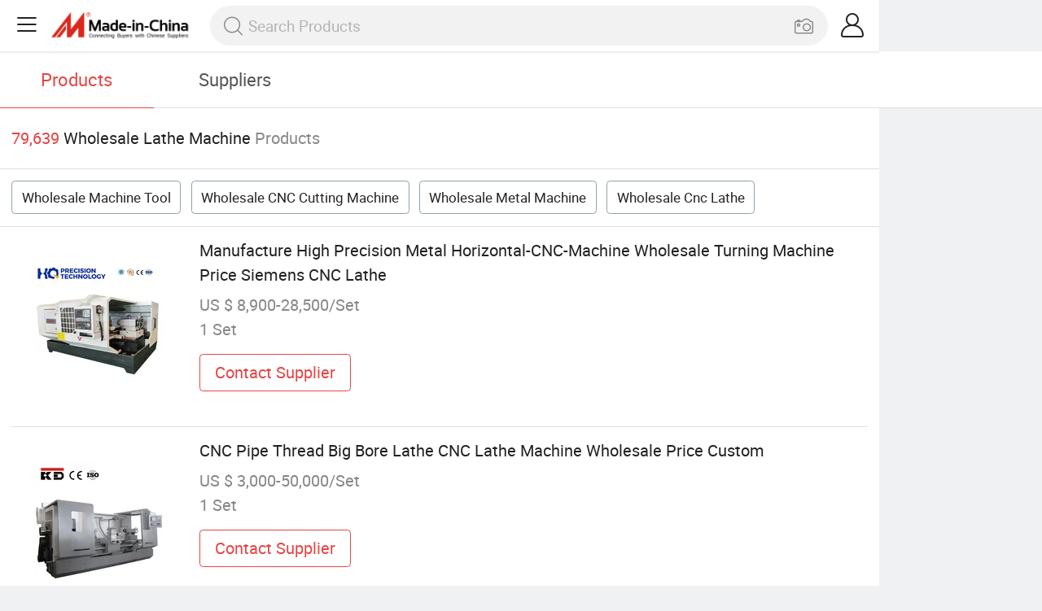

--- FILE ---
content_type: text/html;charset=UTF-8
request_url: https://m.made-in-china.com/wholesale/Lathe-Machine.html
body_size: 15411
content:
<!DOCTYPE html>
<html lang="en">
<head>
	<meta charset="UTF-8">
	<meta name="viewport" content="initial-scale=1.0,user-scalable=no,maximum-scale=1,width=device-width">
	<title>Wholesale Lathe Machine - Buy Reliable Lathe Machine from Lathe Machine Wholesalers On Made-in-China.com</title>
	 <meta name="description" content="Wholesale 79,639 lathe machine products from lathe machine wholesalers at Low Prices, You can wholesale machine tool,wholesale cnc cutting machine and more on Made-in-China.com." />
		<meta name="keywords" content="wholesale lathe machine,lathe machine wholesalers,wholesale machine tool,wholesale cnc cutting machine"/>
	 <link rel="canonical" href="https://m.made-in-china.com/wholesale/lathe-machine.html"/>
	  <link rel="next" href="https://m.made-in-china.com/wholesale/lathe-machine_2.html"/>
	 <link type="text/css" rel="stylesheet" href="https://www.micstatic.com/mic_touch/css/qp/wholesale-quick-new_68adf827.css" media="all" /> <link rel="apple-touch-icon-precomposed" href="https://www.micstatic.com/mic_touch/img/apple-touch-icon-57x57-precomposed.png?_v=1769753121073" />
<link rel="apple-touch-icon-precomposed" sizes="72x72" href="https://www.micstatic.com/mic_touch/img/apple-touch-icon-72x72-precomposed.png?_v=1769753121073" />
<link rel="apple-touch-icon-precomposed" sizes="114x114" href="https://www.micstatic.com/mic_touch/img/apple-touch-icon-114x114-precomposed.png?_v=1769753121073" />
<link rel="apple-touch-icon-precomposed" sizes="144x144" href="https://www.micstatic.com/mic_touch/img/apple-touch-icon-144x144-precomposed.png?_v=1769753121073" />
<meta name="theme-color" content="#fff"> <!-- Polyfill Code Begin --><script chaset="utf-8" type="text/javascript" src="https://www.micstatic.com/polyfill/polyfill-simplify_eb12d58d.js"></script><!-- Polyfill Code End --></head>
<body data-url="https://m.made-in-china.com/wholesale/Lathe-Machine.html" >
  <input type="hidden" id="qaToken" value="43d5c87157c771eaa86d8f0b6962dfa9"/>
	<input type="hidden" id="qaSource" value="41">
	<input type="hidden" id="iqa-country" value="United_States"/>
	<input type="hidden" id="iqa-portrait" value="https://image.made-in-china.com/202f0j00RTtbsfScHVhA/Manufacture-High-Precision-Metal-Horizontal-CNC-Machine-Wholesale-Turning-Machine-Price-Siemens-CNC-Lathe.jpg"/>
	<input name="ads_word" id="ads_word" type="hidden" value="lathe machine"/>
	<input type="hidden" name="iqa-tooltip-selecter" id="iqa-tooltip-selecter" value=".prod-wrap .prod-item:nth-child(8)" />
 <div class="wrap">
	<div id="m-header" ></div>
<script>
    function mHeaderSearchInit() {
        const funcName = 'mHeaderSearch';
        const app = new window[funcName]({target: document.getElementById('m-header'), props: {props: {"hi":"Hi","curLanCode":0,"about":[{"text":"About","link":"//m.made-in-china.com/about.html"},{"text":"User Agreement","link":"//m.made-in-china.com/terms"},{"text":"Privacy Policy","link":"//m.made-in-china.com/privacy"},{"text":"Contact","link":"mailto:buyerservice@made-in-china.com?subject=My question from mobile site"}],"certificate":{"copyright":"Copyright © 2026 Focus Technology Co., Ltd. All Rights Reserved","licence":null,"licenseCross":null,"icpRecord":null,"certificate":null,"businessLicense":null,"reserveNumber":null},"recommendedRankings":"Recommended Rankings","sites":[{"show":true,"text":"Star Buyer","link":"//m.made-in-china.com/tradeservice/star-buyer.html?uim_source=mobile&uim_medium=home_footer&uim_campaign=star_buyer"},{"show":true,"text":"PC Site","link":"https://www.made-in-china.com/products-search/hot-china-products/Wholesale_Lathe_Machine.html"},{"show":true,"text":"Insights","link":"https://insights.made-in-china.com/"}],"foreign":true,"products":[{"text":"Hot Products","link":"//m.made-in-china.com/quick-products/"},{"text":"Hot Products Price","link":"//m.made-in-china.com/quick-products-price/"},{"text":"Wholesale Hot Products","link":"//m.made-in-china.com/wholesale-quick-products/"}],"searchText":null,"pageType":"0","imgLoadingText":"Searching","openMultiSearch":true,"joinFree":"Join Free","noneWord":"Please input keyword(s).","searchType":"0","searchBtn":"Search","signOut":null,"historyData":{"text":"Recent Searches","items":null},"logoUrl":"https://m.made-in-china.com","mlanKey":"word","showPicture":true,"slide":{"categories":{"show":true,"text":"Categories","icon":"icon-category","items":[{"text":"Manufacturing & Processing Machinery","link":"//m.made-in-china.com/catlist/Manufacturing-Processing-Machinery-1900000000.html","more":false},{"text":"Light Industry & Daily Use","link":"//m.made-in-china.com/catlist/Light-Industry-Daily-Use-1800000000.html","more":false},{"text":"Consumer Electronics","link":"//m.made-in-china.com/catlist/Consumer-Electronics-1400000000.html","more":false},{"text":"Construction & Decoration","link":"//m.made-in-china.com/catlist/Construction-Decoration-1500000000.html","more":false},{"text":"Industrial Equipment & Components","link":"//m.made-in-china.com/catlist/Industrial-Equipment-Components-3400000000.html","more":false},{"text":"Electrical & Electronics","link":"//m.made-in-china.com/catlist/Electrical-Electronics-1600000000.html","more":false},{"text":"Lights & Lighting","link":"//m.made-in-china.com/catlist/Lights-Lighting-3000000000.html","more":false},{"text":"View More","link":"//m.made-in-china.com/catlist","more":true}]},"rfq":{"show":true,"text":"Post Sourcing Request","icon":"icon-purchase","link":"//m.made-in-china.com/sourcing/tradeservice/quotation-request.html"},"getApp":{"show":true,"text":"Get App","icon":"icon-phone","link":"https://made-in-china.onelink.me/BKpe?af_xp=custom&pid=touch&is_retargeting=true&af_click_lookback=7d&af_cost_value=0&af_cost_currency=USD&af_dp=micbuyer%3A%2F%2Flauncher&c=homepage%20header-2025&pv_id="},"languages":{"show":true,"icon":"icon-earth","items":[{"text":"English","link":"//m.made-in-china.com","lanCode":0},{"text":"Español","link":"//es.made-in-china.com","lanCode":5},{"text":"Português","link":"//pt.made-in-china.com","lanCode":4},{"text":"Français","link":"//fr.made-in-china.com","lanCode":2},{"text":"Русский язык","link":"//ru.made-in-china.com","lanCode":3},{"text":"Italiano","link":"//it.made-in-china.com","lanCode":8},{"text":"Deutsch","link":"//de.made-in-china.com","lanCode":6},{"text":"Nederlands","link":"//nl.made-in-china.com","lanCode":7},{"text":"العربية","link":"//sa.made-in-china.com","lanCode":9},{"text":"한국의","link":"//kr.made-in-china.com","lanCode":11},{"text":"日本語","link":"//jp.made-in-china.com","lanCode":10},{"text":"हिन्दी","link":"//hi.made-in-china.com","lanCode":12},{"text":"ภาษาไทย","link":"//th.made-in-china.com","lanCode":13},{"text":"Türkçe","link":"//tr.made-in-china.com","lanCode":14},{"text":"Tiếng Việt","link":"//vi.made-in-china.com","lanCode":15},{"text":"Bahasa Indonesia","link":"//id.made-in-china.com","lanCode":16}]},"contact":{"show":true,"text":"Help","icon":"icon-headsets","link":"//m.made-in-china.com/contact/liveChat?redirectOnlineChatFlag=1"},"policy":[{"text":"User Agreement","link":"//m.made-in-china.com/terms"},{"text":"Privacy Policy","link":"//m.made-in-china.com/privacy"}],"hi":"Hi"},"signIn":"Sign In","searchItem":[{"text":"Products","link":"//www.made-in-china.com/quality-china-product/productSearch","type":"0","searchPlaceHolder":"Search Products"},{"text":"Suppliers","link":"//m.made-in-china.com/search/supplier","type":"1","searchPlaceHolder":"Search Suppliers"}],"formData":null,"onlineCustomerServiceUrl":null,"userType":"1","account":{"show":true,"icon":"icon-personal","showOnlineOrders":false,"userInfo":{"userName":null,"userType":"1","login":false},"items":[{"key":"inquiries","text":"Inquiries","icon":"icon-mail","link":"//m.made-in-china.com/inquiry","tip":"dot","dataLabel":"unReadMessageNumber"},{"key":"chats","text":"Chats","icon":"icon-tm","link":"//m.made-in-china.com/webtm/contacts#webim-touch/contacts","tip":"text","dataLabel":"unReadTmNumber"},{"key":"quotations","text":"Quotations","icon":"icon-buyer-sourcing","link":"//m.made-in-china.com/rfq/manage/received","tip":"dot","dataLabel":"unReadQuotationNumber"},{"key":"ratingReviews","text":"Rating & Reviews","icon":"icon-rating-reviews","link":"//m.made-in-china.com/user/review/list","tip":"dot","dataLabel":"unReadReviewNumber"},{"key":"favorites","text":"Favorites","icon":"icon-star","link":"//m.made-in-china.com/favorite/product","tip":null,"dataLabel":null},{"key":"follow","text":"Follow","icon":"icon-heart","link":"//m.made-in-china.com/buyer/follow/supplier","tip":null,"dataLabel":null},{"key":"associates","text":"Associates","icon":"icon-associates","link":"//m.made-in-china.com/buyer/associates/list?timeSelectType=5&pageSize=20","tip":null,"dataLabel":null}],"external":[{"icon":"icon-purchase","text":"Post Sourcing Request","link":"//m.made-in-china.com/rfq/post"}],"login":false}}}});
		const hoc=o=>(o.__proto__.$get=function(o){return this.$$.ctx[this.$$.props[o]]},o.__proto__.$getKeys=function(){return Object.keys(this.$$.props)},o.__proto__.$getProps=function(){return this.$get("props")},o.__proto__.$setProps=function(o){var t=this.$getKeys(),s={},p=this;t.forEach(function(o){s[o]=p.$get(o)}),s.props=Object.assign({},s.props,o),this.$set(s)},o.__proto__.$help=function(){console.log("\n            $set(props): void             | 设置props的值\n            $get(key: string): any        | 获取props指定key的值\n            $getKeys(): string[]          | 获取props所有key\n            $getProps(): any              | 获取props里key为props的值（适用nail）\n            $setProps(params: any): void  | 设置props里key为props的值（适用nail）\n            $on(ev, callback): func       | 添加事件监听，返回移除事件监听的函数\n            $destroy(): void              | 销毁组件并触发onDestroy事件\n        ")},o);
        window[`${funcName}Api`] = hoc(app);
    };
</script><script type="text/javascript" crossorigin="anonymous" onload="mHeaderSearchInit()" src="https://www.micstatic.com/nail/m/header-search_b443aa46.js"></script> <div class="content-wrap">
		<div class="search-tabs-wrap">
			<div class="search-tabs">
				<span class="search-tab selected">Products</span>
				<a href="//m.made-in-china.com/search/supplier?word=lathe machine" rel="nofollow" class="search-tab">Suppliers</a>
			</div>
		</div>
		<div class="content-tip">
			<span class="tip-red">79,639</span>
			<span class="tip-name">Wholesale Lathe Machine</span>
			<span class="tip-txt">Products</span>
		</div>
		 <div class="tag-wrap">
				 <a class="tag-item" href="/wholesale/machine-tool.html">Wholesale Machine Tool</a>
				 <a class="tag-item" href="/wholesale/cnc-cutting-machine.html">Wholesale CNC Cutting Machine</a>
				 <a class="tag-item" href="/wholesale/metal-machine.html">Wholesale Metal Machine</a>
				 <a class="tag-item" href="/wholesale/cnc-lathe.html">Wholesale Cnc Lathe</a>
				 </div>
		 <div class="prod-wrap" faw-module="Search_prod_list">
			           <div class="prod-item " faw-exposure ads-data="t:50,aid:KxQnNloEBmUJ,srv_id:uxTJmEQdcEYn,ads_tp:ppc,flx_deliv_tp:ads,si:1,pcid:evgflucSbhrL,pdid:MfXRDTEdOGIi,a:1,mds:36,pa:2,flx_deliv_tp:ads,delivery_region_cd:null,st:8">
							<div class="item-pic">
								   <a href="https://m.made-in-china.com/product/Manufacture-High-Precision-Metal-Horizontal-CNC-Machine-Wholesale-Turning-Machine-Price-Siemens-CNC-Lathe-2117044614.html?ads_tp=ppc&ads_id=KxQnNloEBmUJ" class="item-name" ads-data="t:50,aid:KxQnNloEBmUJ,srv_id:uxTJmEQdcEYn,ads_tp:ppc,flx_deliv_tp:ads,si:1,pcid:evgflucSbhrL,pdid:MfXRDTEdOGIi,a:1,mds:36,pa:2,flx_deliv_tp:ads,delivery_region_cd:null,st:8">
									     <img src="https://image.made-in-china.com/2f1j00RTtbsfScHVhA/Manufacture-High-Precision-Metal-Horizontal-CNC-Machine-Wholesale-Turning-Machine-Price-Siemens-CNC-Lathe.jpg" alt="">
										  </a>
							</div>
							<div class="item-detail">
								   <a href="https://m.made-in-china.com/product/Manufacture-High-Precision-Metal-Horizontal-CNC-Machine-Wholesale-Turning-Machine-Price-Siemens-CNC-Lathe-2117044614.html?ads_tp=ppc&ads_id=KxQnNloEBmUJ" class="item-name" ads-data="t:50,aid:KxQnNloEBmUJ,srv_id:uxTJmEQdcEYn,ads_tp:ppc,flx_deliv_tp:ads,si:1,pcid:evgflucSbhrL,pdid:MfXRDTEdOGIi,a:1,mds:36,pa:2,flx_deliv_tp:ads,delivery_region_cd:null,st:2">Manufacture High Precision Metal Horizontal-CNC-Machine Wholesale Turning Machine Price Siemens CNC Lathe</a>
									  <div class="item-prop">US $ 8,900-28,500/Set</div>
								<div class="item-prop">1 Set</div>
								<a fun-inquiry-product class="item-btn" rel="nofollow" href="https://m.made-in-china.com/inquiry/send/product/2117044614?from=search&target=prod&word=lathe+machine&ads_tp=ppc&ads_id=KxQnNloEBmUJ" ads-data="t:50,aid:KxQnNloEBmUJ,srv_id:uxTJmEQdcEYn,ads_tp:ppc,flx_deliv_tp:ads,si:1,pcid:evgflucSbhrL,pdid:MfXRDTEdOGIi,a:1,mds:36,pa:2,flx_deliv_tp:ads,delivery_region_cd:null,st:24">
									Contact Supplier
								</a>
							</div>
						</div>
					         <div class="prod-item " faw-exposure ads-data="t:50,aid:CNQfXuPAaWiG,srv_id:ungJbCsMOQhx,ads_tp:,flx_deliv_tp:ads,si:1,pcid:eboJwRDHAvVp,pdid:gmbpWGIJqjcr,a:2,mds:36,pa:2,flx_deliv_tp:ads,delivery_region_cd:null,st:8">
							<div class="item-pic">
								   <a href="https://m.made-in-china.com/product/CNC-Pipe-Thread-Big-Bore-Lathe-CNC-Lathe-Machine-Wholesale-Price-Custom-2086452315.html" class="item-name" ads-data="t:50,aid:CNQfXuPAaWiG,srv_id:ungJbCsMOQhx,ads_tp:,flx_deliv_tp:ads,si:1,pcid:eboJwRDHAvVp,pdid:gmbpWGIJqjcr,a:2,mds:36,pa:2,flx_deliv_tp:ads,delivery_region_cd:null,st:8">
									     <img src="https://image.made-in-china.com/2f1j00IAkomLtMwZcK/CNC-Pipe-Thread-Big-Bore-Lathe-CNC-Lathe-Machine-Wholesale-Price-Custom.jpg" alt="">
										  </a>
							</div>
							<div class="item-detail">
								   <a href="https://m.made-in-china.com/product/CNC-Pipe-Thread-Big-Bore-Lathe-CNC-Lathe-Machine-Wholesale-Price-Custom-2086452315.html" class="item-name" ads-data="t:50,aid:CNQfXuPAaWiG,srv_id:ungJbCsMOQhx,ads_tp:,flx_deliv_tp:ads,si:1,pcid:eboJwRDHAvVp,pdid:gmbpWGIJqjcr,a:2,mds:36,pa:2,flx_deliv_tp:ads,delivery_region_cd:null,st:2">CNC Pipe Thread Big Bore Lathe CNC Lathe Machine Wholesale Price Custom</a>
									  <div class="item-prop">US $ 3,000-50,000/Set</div>
								<div class="item-prop">1 Set</div>
								<a fun-inquiry-product class="item-btn" rel="nofollow" href="https://m.made-in-china.com/inquiry/send/product/2086452315?from=search&target=prod&word=lathe+machine" ads-data="t:50,aid:CNQfXuPAaWiG,srv_id:ungJbCsMOQhx,ads_tp:,flx_deliv_tp:ads,si:1,pcid:eboJwRDHAvVp,pdid:gmbpWGIJqjcr,a:2,mds:36,pa:2,flx_deliv_tp:ads,delivery_region_cd:null,st:24">
									Contact Supplier
								</a>
							</div>
						</div>
					         <div class="prod-item " faw-exposure ads-data="t:80,aid:,srv_id:,ads_tp:,flx_deliv_tp:comb,si:1,pcid:JZUteQuvHzHd,pdid:ypYrUjMxbihB,a:3,mds:36,pa:2,flx_deliv_tp:comb,delivery_region_cd:null,st:8">
							<div class="item-pic">
								   <a href="https://m.made-in-china.com/product/Wholesale-CNC-Vmc-Machine-3-Axis-CNC-Milling-Machine-CNC-Lathe-2242627885.html" class="item-name" ads-data="t:80,aid:,srv_id:,ads_tp:,flx_deliv_tp:comb,si:1,pcid:JZUteQuvHzHd,pdid:ypYrUjMxbihB,a:3,mds:36,pa:2,flx_deliv_tp:comb,delivery_region_cd:null,st:8">
									     <img src="https://image.made-in-china.com/2f1j00mvEBQkRKhbca/Wholesale-CNC-Vmc-Machine-3-Axis-CNC-Milling-Machine-CNC-Lathe.jpg" alt="">
										  </a>
							</div>
							<div class="item-detail">
								   <a href="https://m.made-in-china.com/product/Wholesale-CNC-Vmc-Machine-3-Axis-CNC-Milling-Machine-CNC-Lathe-2242627885.html" class="item-name" ads-data="t:80,aid:,srv_id:,ads_tp:,flx_deliv_tp:comb,si:1,pcid:JZUteQuvHzHd,pdid:ypYrUjMxbihB,a:3,mds:36,pa:2,flx_deliv_tp:comb,delivery_region_cd:null,st:2">Wholesale CNC Vmc Machine 3 Axis CNC Milling Machine CNC Lathe</a>
									  <div class="item-prop">US $ 34,817-36,211/Piece</div>
								<div class="item-prop">1 Piece</div>
								<a fun-inquiry-product class="item-btn" rel="nofollow" href="https://m.made-in-china.com/inquiry/send/product/2242627885?from=search&target=prod&word=lathe+machine" ads-data="t:80,aid:,srv_id:,ads_tp:,flx_deliv_tp:comb,si:1,pcid:JZUteQuvHzHd,pdid:ypYrUjMxbihB,a:3,mds:36,pa:2,flx_deliv_tp:comb,delivery_region_cd:null,st:24">
									Contact Supplier
								</a>
							</div>
						</div>
					         <div class="prod-item " faw-exposure ads-data="t:50,aid:yjEavMPKnWIt,srv_id:gJzEqNsUqmMn,ads_tp:,flx_deliv_tp:ads,si:1,pcid:eboJwRDHAvVp,pdid:XmaRnrwcYOWY,a:4,mds:36,pa:2,flx_deliv_tp:ads,delivery_region_cd:null,st:8">
							<div class="item-pic">
								   <a href="https://m.made-in-china.com/product/Factory-Production-CNC-Lathe-Machine-Milling-Machine-Tool-Wholesale-Price-Custom-2091902725.html" class="item-name" ads-data="t:50,aid:yjEavMPKnWIt,srv_id:gJzEqNsUqmMn,ads_tp:,flx_deliv_tp:ads,si:1,pcid:eboJwRDHAvVp,pdid:XmaRnrwcYOWY,a:4,mds:36,pa:2,flx_deliv_tp:ads,delivery_region_cd:null,st:8">
									     <img src="https://image.made-in-china.com/2f1j00CmHczATGASog/Factory-Production-CNC-Lathe-Machine-Milling-Machine-Tool-Wholesale-Price-Custom.jpg" alt="">
										  </a>
							</div>
							<div class="item-detail">
								   <a href="https://m.made-in-china.com/product/Factory-Production-CNC-Lathe-Machine-Milling-Machine-Tool-Wholesale-Price-Custom-2091902725.html" class="item-name" ads-data="t:50,aid:yjEavMPKnWIt,srv_id:gJzEqNsUqmMn,ads_tp:,flx_deliv_tp:ads,si:1,pcid:eboJwRDHAvVp,pdid:XmaRnrwcYOWY,a:4,mds:36,pa:2,flx_deliv_tp:ads,delivery_region_cd:null,st:2">Factory Production CNC Lathe Machine Milling Machine Tool Wholesale Price Custom</a>
									  <div class="item-prop">US $ 3,000-50,000/Set</div>
								<div class="item-prop">1 Set</div>
								<a fun-inquiry-product class="item-btn" rel="nofollow" href="https://m.made-in-china.com/inquiry/send/product/2091902725?from=search&target=prod&word=lathe+machine" ads-data="t:50,aid:yjEavMPKnWIt,srv_id:gJzEqNsUqmMn,ads_tp:,flx_deliv_tp:ads,si:1,pcid:eboJwRDHAvVp,pdid:XmaRnrwcYOWY,a:4,mds:36,pa:2,flx_deliv_tp:ads,delivery_region_cd:null,st:24">
									Contact Supplier
								</a>
							</div>
						</div>
					         <div class="prod-item " faw-exposure ads-data="t:80,aid:,srv_id:,ads_tp:,flx_deliv_tp:comb,si:1,pcid:eboJwRDHAvVp,pdid:HQrUgYnlRZkT,a:5,mds:36,pa:2,flx_deliv_tp:comb,delivery_region_cd:null,st:8">
							<div class="item-pic">
								   <a href="https://m.made-in-china.com/product/CNC-Lathe-Machine-for-Metal-Flat-Bed-Lathe-Factory-Supplier-Wholesale-Price-Custom-2092031425.html" class="item-name" ads-data="t:80,aid:,srv_id:,ads_tp:,flx_deliv_tp:comb,si:1,pcid:eboJwRDHAvVp,pdid:HQrUgYnlRZkT,a:5,mds:36,pa:2,flx_deliv_tp:comb,delivery_region_cd:null,st:8">
									     <img src="https://image.made-in-china.com/2f1j00EwlkcTCKkyqM/CNC-Lathe-Machine-for-Metal-Flat-Bed-Lathe-Factory-Supplier-Wholesale-Price-Custom.jpg" alt="">
										  </a>
							</div>
							<div class="item-detail">
								   <a href="https://m.made-in-china.com/product/CNC-Lathe-Machine-for-Metal-Flat-Bed-Lathe-Factory-Supplier-Wholesale-Price-Custom-2092031425.html" class="item-name" ads-data="t:80,aid:,srv_id:,ads_tp:,flx_deliv_tp:comb,si:1,pcid:eboJwRDHAvVp,pdid:HQrUgYnlRZkT,a:5,mds:36,pa:2,flx_deliv_tp:comb,delivery_region_cd:null,st:2">CNC Lathe Machine for Metal Flat Bed Lathe Factory Supplier Wholesale Price Custom</a>
									  <div class="item-prop">US $ 3,000-50,000/Set</div>
								<div class="item-prop">1 Set</div>
								<a fun-inquiry-product class="item-btn" rel="nofollow" href="https://m.made-in-china.com/inquiry/send/product/2092031425?from=search&target=prod&word=lathe+machine" ads-data="t:80,aid:,srv_id:,ads_tp:,flx_deliv_tp:comb,si:1,pcid:eboJwRDHAvVp,pdid:HQrUgYnlRZkT,a:5,mds:36,pa:2,flx_deliv_tp:comb,delivery_region_cd:null,st:24">
									Contact Supplier
								</a>
							</div>
						</div>
					         <div class="prod-item " faw-exposure ads-data="t:80,aid:,srv_id:,ads_tp:,flx_deliv_tp:comb,si:1,pcid:hwjGMLVbZrlx,pdid:SGtrBjyALNhK,a:6,mds:36,pa:2,flx_deliv_tp:comb,delivery_region_cd:null,st:8">
							<div class="item-pic">
								   <a href="https://m.made-in-china.com/product/Wholesale-CNC-Cutting-Machine-Metal-Heavy-Lathe-Vertical-Machining-Center-2181877785.html" class="item-name" ads-data="t:80,aid:,srv_id:,ads_tp:,flx_deliv_tp:comb,si:1,pcid:hwjGMLVbZrlx,pdid:SGtrBjyALNhK,a:6,mds:36,pa:2,flx_deliv_tp:comb,delivery_region_cd:null,st:8">
									     <img src="https://image.made-in-china.com/2f1j00FTrcNKmslliE/Wholesale-CNC-Cutting-Machine-Metal-Heavy-Lathe-Vertical-Machining-Center.jpg" alt="">
										  </a>
							</div>
							<div class="item-detail">
								   <a href="https://m.made-in-china.com/product/Wholesale-CNC-Cutting-Machine-Metal-Heavy-Lathe-Vertical-Machining-Center-2181877785.html" class="item-name" ads-data="t:80,aid:,srv_id:,ads_tp:,flx_deliv_tp:comb,si:1,pcid:hwjGMLVbZrlx,pdid:SGtrBjyALNhK,a:6,mds:36,pa:2,flx_deliv_tp:comb,delivery_region_cd:null,st:2">Wholesale CNC Cutting Machine Metal Heavy Lathe Vertical Machining Center</a>
									  <div class="item-prop">US $ 50,000-80,000/set</div>
								<div class="item-prop">1 set</div>
								<a fun-inquiry-product class="item-btn" rel="nofollow" href="https://m.made-in-china.com/inquiry/send/product/2181877785?from=search&target=prod&word=lathe+machine" ads-data="t:80,aid:,srv_id:,ads_tp:,flx_deliv_tp:comb,si:1,pcid:hwjGMLVbZrlx,pdid:SGtrBjyALNhK,a:6,mds:36,pa:2,flx_deliv_tp:comb,delivery_region_cd:null,st:24">
									Contact Supplier
								</a>
							</div>
						</div>
					         <div class="prod-item " faw-exposure ads-data="t:80,aid:,srv_id:,ads_tp:,flx_deliv_tp:comb,si:1,pcid:vMGEbkwTboYL,pdid:vxrRLPWCOUpV,a:7,mds:36,pa:2,flx_deliv_tp:comb,delivery_region_cd:null,st:8">
							<div class="item-pic">
								   <a href="https://m.made-in-china.com/product/Leyo-Wholesale-High-Precision-and-Efficient-CNC-Lathe-Milling-Machine-5-Axis-Machining-Center-2022535732.html" class="item-name" ads-data="t:80,aid:,srv_id:,ads_tp:,flx_deliv_tp:comb,si:1,pcid:vMGEbkwTboYL,pdid:vxrRLPWCOUpV,a:7,mds:36,pa:2,flx_deliv_tp:comb,delivery_region_cd:null,st:8">
									     <img src="https://image.made-in-china.com/2f1j00NrDkntmqAQzZ/Leyo-Wholesale-High-Precision-and-Efficient-CNC-Lathe-Milling-Machine-5-Axis-Machining-Center.jpg" alt="">
										  </a>
							</div>
							<div class="item-detail">
								   <a href="https://m.made-in-china.com/product/Leyo-Wholesale-High-Precision-and-Efficient-CNC-Lathe-Milling-Machine-5-Axis-Machining-Center-2022535732.html" class="item-name" ads-data="t:80,aid:,srv_id:,ads_tp:,flx_deliv_tp:comb,si:1,pcid:vMGEbkwTboYL,pdid:vxrRLPWCOUpV,a:7,mds:36,pa:2,flx_deliv_tp:comb,delivery_region_cd:null,st:2">Leyo Wholesale High-Precision and Efficient CNC Lathe Milling Machine 5-Axis Machining Center</a>
									  <div class="item-prop">US $ 36,000/Piece</div>
								<div class="item-prop">1 Piece</div>
								<a fun-inquiry-product class="item-btn" rel="nofollow" href="https://m.made-in-china.com/inquiry/send/product/2022535732?from=search&target=prod&word=lathe+machine" ads-data="t:80,aid:,srv_id:,ads_tp:,flx_deliv_tp:comb,si:1,pcid:vMGEbkwTboYL,pdid:vxrRLPWCOUpV,a:7,mds:36,pa:2,flx_deliv_tp:comb,delivery_region_cd:null,st:24">
									Contact Supplier
								</a>
							</div>
						</div>
					         <div class="prod-item " faw-exposure ads-data="t:80,aid:,srv_id:,ads_tp:,flx_deliv_tp:comb,si:1,pcid:eOVTalQcOuDt,pdid:prPURwVbgLcD,a:8,mds:36,pa:2,flx_deliv_tp:comb,delivery_region_cd:null,st:8">
							<div class="item-pic">
								   <a href="https://m.made-in-china.com/product/China-Wholesale-Customized-CNC-Lathe-Machine-for-Metal-Parts-Processing-2233524295.html" class="item-name" ads-data="t:80,aid:,srv_id:,ads_tp:,flx_deliv_tp:comb,si:1,pcid:eOVTalQcOuDt,pdid:prPURwVbgLcD,a:8,mds:36,pa:2,flx_deliv_tp:comb,delivery_region_cd:null,st:8">
									     <img src="https://image.made-in-china.com/2f1j00ZveCVBuqEHot/China-Wholesale-Customized-CNC-Lathe-Machine-for-Metal-Parts-Processing.jpg" alt="">
										  </a>
							</div>
							<div class="item-detail">
								   <a href="https://m.made-in-china.com/product/China-Wholesale-Customized-CNC-Lathe-Machine-for-Metal-Parts-Processing-2233524295.html" class="item-name" ads-data="t:80,aid:,srv_id:,ads_tp:,flx_deliv_tp:comb,si:1,pcid:eOVTalQcOuDt,pdid:prPURwVbgLcD,a:8,mds:36,pa:2,flx_deliv_tp:comb,delivery_region_cd:null,st:2">China Wholesale Customized CNC Lathe Machine for Metal Parts Processing</a>
									  <div class="item-prop">US $ 13,000-45,000/Piece</div>
								<div class="item-prop">1 Piece</div>
								<a fun-inquiry-product class="item-btn" rel="nofollow" href="https://m.made-in-china.com/inquiry/send/product/2233524295?from=search&target=prod&word=lathe+machine" ads-data="t:80,aid:,srv_id:,ads_tp:,flx_deliv_tp:comb,si:1,pcid:eOVTalQcOuDt,pdid:prPURwVbgLcD,a:8,mds:36,pa:2,flx_deliv_tp:comb,delivery_region_cd:null,st:24">
									Contact Supplier
								</a>
							</div>
						</div>
					         <div class="prod-item " faw-exposure ads-data="t:80,aid:,srv_id:,ads_tp:,flx_deliv_tp:comb,si:1,pcid:idWtsYHVrPlO,pdid:cdKGqSNBcvtF,a:9,mds:36,pa:2,flx_deliv_tp:comb,delivery_region_cd:null,st:8">
							<div class="item-pic">
								  <a href="https://www.made-in-china.com/price/prodetail_Lathe_cdKGqSNBcvtF.html" class="item-name" ads-data="t:80,aid:,srv_id:,ads_tp:,flx_deliv_tp:comb,si:1,pcid:idWtsYHVrPlO,pdid:cdKGqSNBcvtF,a:9,mds:36,pa:2,flx_deliv_tp:comb,delivery_region_cd:null,st:8">
									      <img src="https://image.made-in-china.com/2f1j00HFlhWYbICVRd/Factory-Low-Price-Wholesale-High-Precision-GSK-System-Horizontal-CNC-Lathe-Machine.jpg" alt="">
										  </a>
							</div>
							<div class="item-detail">
								  <a href="https://www.made-in-china.com/price/prodetail_Lathe_cdKGqSNBcvtF.html" class="item-name" ads-data="t:80,aid:,srv_id:,ads_tp:,flx_deliv_tp:comb,si:1,pcid:idWtsYHVrPlO,pdid:cdKGqSNBcvtF,a:9,mds:36,pa:2,flx_deliv_tp:comb,delivery_region_cd:null,st:2">Factory Low Price Wholesale High Precision GSK System Horizontal CNC Lathe Machine</a>
									   <div class="item-prop">US $ 19,000-40,000/Piece</div>
								<div class="item-prop">1 Piece</div>
								<a fun-inquiry-product class="item-btn" rel="nofollow" href="https://m.made-in-china.com/inquiry/send/product/1977869571?from=search&target=prod&word=lathe+machine" ads-data="t:80,aid:,srv_id:,ads_tp:,flx_deliv_tp:comb,si:1,pcid:idWtsYHVrPlO,pdid:cdKGqSNBcvtF,a:9,mds:36,pa:2,flx_deliv_tp:comb,delivery_region_cd:null,st:24">
									Contact Supplier
								</a>
							</div>
						</div>
					         <div class="prod-item " faw-exposure ads-data="t:80,aid:,srv_id:,ads_tp:,flx_deliv_tp:comb,si:1,pcid:yKUTBfpObWYR,pdid:SJPRzdwVABYi,a:10,mds:36,pa:2,flx_deliv_tp:comb,delivery_region_cd:null,st:8">
							<div class="item-pic">
								   <a href="https://m.made-in-china.com/product/JINNFA-YK-200M-Factory-Direct-Sale-CNC-Milling-Turning-Lathe-Machine-Mini-CNC-Metal-Lathe-Combo-Lathe-Machine-Wholesale-2073934792.html" class="item-name" ads-data="t:80,aid:,srv_id:,ads_tp:,flx_deliv_tp:comb,si:1,pcid:yKUTBfpObWYR,pdid:SJPRzdwVABYi,a:10,mds:36,pa:2,flx_deliv_tp:comb,delivery_region_cd:null,st:8">
									     <img src="https://image.made-in-china.com/2f1j00JkMqLTHzHurC/JINNFA-YK-200M-Factory-Direct-Sale-CNC-Milling-Turning-Lathe-Machine-Mini-CNC-Metal-Lathe-Combo-Lathe-Machine-Wholesale.jpg" alt="">
										  </a>
							</div>
							<div class="item-detail">
								   <a href="https://m.made-in-china.com/product/JINNFA-YK-200M-Factory-Direct-Sale-CNC-Milling-Turning-Lathe-Machine-Mini-CNC-Metal-Lathe-Combo-Lathe-Machine-Wholesale-2073934792.html" class="item-name" ads-data="t:80,aid:,srv_id:,ads_tp:,flx_deliv_tp:comb,si:1,pcid:yKUTBfpObWYR,pdid:SJPRzdwVABYi,a:10,mds:36,pa:2,flx_deliv_tp:comb,delivery_region_cd:null,st:2">JINNFA YK-200M Factory Direct Sale CNC Milling &amp; Turning Lathe Machine Mini CNC Metal Lathe Combo Lathe Machine Wholesale</a>
									  <div class="item-prop">US $ 33,000-65,000/Set</div>
								<div class="item-prop">1 Set</div>
								<a fun-inquiry-product class="item-btn" rel="nofollow" href="https://m.made-in-china.com/inquiry/send/product/2073934792?from=search&target=prod&word=lathe+machine" ads-data="t:80,aid:,srv_id:,ads_tp:,flx_deliv_tp:comb,si:1,pcid:yKUTBfpObWYR,pdid:SJPRzdwVABYi,a:10,mds:36,pa:2,flx_deliv_tp:comb,delivery_region_cd:null,st:24">
									Contact Supplier
								</a>
							</div>
						</div>
					         <div class="prod-item " faw-exposure ads-data="t:80,aid:,srv_id:,ads_tp:,flx_deliv_tp:comb,si:1,pcid:nZzfqbLGaplo,pdid:SGArBEoTszpN,a:11,mds:36,pa:2,flx_deliv_tp:comb,delivery_region_cd:null,st:8">
							<div class="item-pic">
								   <a href="https://m.made-in-china.com/product/China-Factory-Wholesale-Competitive-Price-CNC-Metal-Turning-Vertical-Carousel-Lathe-Machine-2131678702.html" class="item-name" ads-data="t:80,aid:,srv_id:,ads_tp:,flx_deliv_tp:comb,si:1,pcid:nZzfqbLGaplo,pdid:SGArBEoTszpN,a:11,mds:36,pa:2,flx_deliv_tp:comb,delivery_region_cd:null,st:8">
									     <img src="https://image.made-in-china.com/2f1j00QwCqHluzhIry/China-Factory-Wholesale-Competitive-Price-CNC-Metal-Turning-Vertical-Carousel-Lathe-Machine.jpg" alt="">
										  </a>
							</div>
							<div class="item-detail">
								   <a href="https://m.made-in-china.com/product/China-Factory-Wholesale-Competitive-Price-CNC-Metal-Turning-Vertical-Carousel-Lathe-Machine-2131678702.html" class="item-name" ads-data="t:80,aid:,srv_id:,ads_tp:,flx_deliv_tp:comb,si:1,pcid:nZzfqbLGaplo,pdid:SGArBEoTszpN,a:11,mds:36,pa:2,flx_deliv_tp:comb,delivery_region_cd:null,st:2">China Factory Wholesale Competitive Price CNC Metal Turning Vertical Carousel Lathe Machine</a>
									  <div class="item-prop">US $ 34,000-54,000/Set</div>
								<div class="item-prop">1 Set</div>
								<a fun-inquiry-product class="item-btn" rel="nofollow" href="https://m.made-in-china.com/inquiry/send/product/2131678702?from=search&target=prod&word=lathe+machine" ads-data="t:80,aid:,srv_id:,ads_tp:,flx_deliv_tp:comb,si:1,pcid:nZzfqbLGaplo,pdid:SGArBEoTszpN,a:11,mds:36,pa:2,flx_deliv_tp:comb,delivery_region_cd:null,st:24">
									Contact Supplier
								</a>
							</div>
						</div>
					         <div class="prod-item " faw-exposure ads-data="t:80,aid:,srv_id:,ads_tp:,flx_deliv_tp:comb,si:1,pcid:CweGNsnAlYIZ,pdid:JELYqTSHsiUw,a:12,mds:36,pa:2,flx_deliv_tp:comb,delivery_region_cd:null,st:8">
							<div class="item-pic">
								   <a href="https://m.made-in-china.com/product/Factory-Wholesale-Qk1343-Qk1353-Qk1327-Hollow-Double-Chuck-Pipe-Thread-CNC-Lathe-Machine-Tolls-2043769012.html" class="item-name" ads-data="t:80,aid:,srv_id:,ads_tp:,flx_deliv_tp:comb,si:1,pcid:CweGNsnAlYIZ,pdid:JELYqTSHsiUw,a:12,mds:36,pa:2,flx_deliv_tp:comb,delivery_region_cd:null,st:8">
									     <img src="https://image.made-in-china.com/2f1j00uLCbhHIWsDrg/Factory-Wholesale-Qk1343-Qk1353-Qk1327-Hollow-Double-Chuck-Pipe-Thread-CNC-Lathe-Machine-Tolls.jpg" alt="">
										  </a>
							</div>
							<div class="item-detail">
								   <a href="https://m.made-in-china.com/product/Factory-Wholesale-Qk1343-Qk1353-Qk1327-Hollow-Double-Chuck-Pipe-Thread-CNC-Lathe-Machine-Tolls-2043769012.html" class="item-name" ads-data="t:80,aid:,srv_id:,ads_tp:,flx_deliv_tp:comb,si:1,pcid:CweGNsnAlYIZ,pdid:JELYqTSHsiUw,a:12,mds:36,pa:2,flx_deliv_tp:comb,delivery_region_cd:null,st:2">Factory Wholesale Qk1343/Qk1353/Qk1327 Hollow Double Chuck Pipe Thread CNC Lathe Machine Tolls</a>
									  <div class="item-prop">US $ 92,000-100,000/Piece</div>
								<div class="item-prop">1 Piece</div>
								<a fun-inquiry-product class="item-btn" rel="nofollow" href="https://m.made-in-china.com/inquiry/send/product/2043769012?from=search&target=prod&word=lathe+machine" ads-data="t:80,aid:,srv_id:,ads_tp:,flx_deliv_tp:comb,si:1,pcid:CweGNsnAlYIZ,pdid:JELYqTSHsiUw,a:12,mds:36,pa:2,flx_deliv_tp:comb,delivery_region_cd:null,st:24">
									Contact Supplier
								</a>
							</div>
						</div>
					         <div class="prod-item " faw-exposure ads-data="t:80,aid:,srv_id:,ads_tp:,flx_deliv_tp:comb,si:1,pcid:hwjGMLVbZrlx,pdid:xtbrgXKchBkp,a:13,mds:36,pa:2,flx_deliv_tp:comb,delivery_region_cd:null,st:8">
							<div class="item-pic">
								   <a href="https://m.made-in-china.com/product/Wholesale-Automatic-Process-Equipment-Lathe-Tool-Kgs-510-WMA2-Grinding-Machine-2176732075.html" class="item-name" ads-data="t:80,aid:,srv_id:,ads_tp:,flx_deliv_tp:comb,si:1,pcid:hwjGMLVbZrlx,pdid:xtbrgXKchBkp,a:13,mds:36,pa:2,flx_deliv_tp:comb,delivery_region_cd:null,st:8">
									     <img src="https://image.made-in-china.com/2f1j00EtgoSCmKfiVj/Wholesale-Automatic-Process-Equipment-Lathe-Tool-Kgs-510-WMA2-Grinding-Machine.jpg" alt="">
										  </a>
							</div>
							<div class="item-detail">
								   <a href="https://m.made-in-china.com/product/Wholesale-Automatic-Process-Equipment-Lathe-Tool-Kgs-510-WMA2-Grinding-Machine-2176732075.html" class="item-name" ads-data="t:80,aid:,srv_id:,ads_tp:,flx_deliv_tp:comb,si:1,pcid:hwjGMLVbZrlx,pdid:xtbrgXKchBkp,a:13,mds:36,pa:2,flx_deliv_tp:comb,delivery_region_cd:null,st:2">Wholesale Automatic Process Equipment Lathe Tool Kgs-510 WMA2 Grinding Machine</a>
									  <div class="item-prop">US $ 40,000-45,000/Box</div>
								<div class="item-prop">1 Box</div>
								<a fun-inquiry-product class="item-btn" rel="nofollow" href="https://m.made-in-china.com/inquiry/send/product/2176732075?from=search&target=prod&word=lathe+machine" ads-data="t:80,aid:,srv_id:,ads_tp:,flx_deliv_tp:comb,si:1,pcid:hwjGMLVbZrlx,pdid:xtbrgXKchBkp,a:13,mds:36,pa:2,flx_deliv_tp:comb,delivery_region_cd:null,st:24">
									Contact Supplier
								</a>
							</div>
						</div>
					         <div class="prod-item " faw-exposure ads-data="t:80,aid:,srv_id:,ads_tp:,flx_deliv_tp:comb,si:1,pcid:xKzTGaAVFcWE,pdid:itJpIPjSgUhv,a:14,mds:36,pa:2,flx_deliv_tp:comb,delivery_region_cd:null,st:8">
							<div class="item-pic">
								   <a href="https://m.made-in-china.com/product/Wholesale-Wood-Copying-Wood-Turning-Table-Chair-Legs-Best-Price-CNC-Wood-Working-Lathe-Machine-2120847435.html" class="item-name" ads-data="t:80,aid:,srv_id:,ads_tp:,flx_deliv_tp:comb,si:1,pcid:xKzTGaAVFcWE,pdid:itJpIPjSgUhv,a:14,mds:36,pa:2,flx_deliv_tp:comb,delivery_region_cd:null,st:8">
									     <img src="https://image.made-in-china.com/2f1j00MndqLKJWcvbP/Wholesale-Wood-Copying-Wood-Turning-Table-Chair-Legs-Best-Price-CNC-Wood-Working-Lathe-Machine.jpg" alt="">
										  </a>
							</div>
							<div class="item-detail">
								   <a href="https://m.made-in-china.com/product/Wholesale-Wood-Copying-Wood-Turning-Table-Chair-Legs-Best-Price-CNC-Wood-Working-Lathe-Machine-2120847435.html" class="item-name" ads-data="t:80,aid:,srv_id:,ads_tp:,flx_deliv_tp:comb,si:1,pcid:xKzTGaAVFcWE,pdid:itJpIPjSgUhv,a:14,mds:36,pa:2,flx_deliv_tp:comb,delivery_region_cd:null,st:2">Wholesale Wood Copying Wood Turning Table Chair Legs Best Price CNC Wood Working Lathe Machine</a>
									  <div class="item-prop">US $ 6,300-6,600/Piece</div>
								<div class="item-prop">1 Piece</div>
								<a fun-inquiry-product class="item-btn" rel="nofollow" href="https://m.made-in-china.com/inquiry/send/product/2120847435?from=search&target=prod&word=lathe+machine" ads-data="t:80,aid:,srv_id:,ads_tp:,flx_deliv_tp:comb,si:1,pcid:xKzTGaAVFcWE,pdid:itJpIPjSgUhv,a:14,mds:36,pa:2,flx_deliv_tp:comb,delivery_region_cd:null,st:24">
									Contact Supplier
								</a>
							</div>
						</div>
					         <div class="prod-item " faw-exposure ads-data="t:80,aid:,srv_id:,ads_tp:,flx_deliv_tp:comb,si:1,pcid:nZzfqbLGaplo,pdid:EJhrncyjvVRp,a:15,mds:36,pa:2,flx_deliv_tp:comb,delivery_region_cd:null,st:8">
							<div class="item-pic">
								   <a href="https://m.made-in-china.com/product/Wholesale-Multi-Purpose-Combo-Lathe-Machine-Vertical-Manual-Lathe-Machine-with-Dro-for-Sale-2055802052.html" class="item-name" ads-data="t:80,aid:,srv_id:,ads_tp:,flx_deliv_tp:comb,si:1,pcid:nZzfqbLGaplo,pdid:EJhrncyjvVRp,a:15,mds:36,pa:2,flx_deliv_tp:comb,delivery_region_cd:null,st:8">
									     <img src="https://image.made-in-china.com/2f1j00UisoZeBGZTzF/Wholesale-Multi-Purpose-Combo-Lathe-Machine-Vertical-Manual-Lathe-Machine-with-Dro-for-Sale.jpg" alt="">
										  </a>
							</div>
							<div class="item-detail">
								   <a href="https://m.made-in-china.com/product/Wholesale-Multi-Purpose-Combo-Lathe-Machine-Vertical-Manual-Lathe-Machine-with-Dro-for-Sale-2055802052.html" class="item-name" ads-data="t:80,aid:,srv_id:,ads_tp:,flx_deliv_tp:comb,si:1,pcid:nZzfqbLGaplo,pdid:EJhrncyjvVRp,a:15,mds:36,pa:2,flx_deliv_tp:comb,delivery_region_cd:null,st:2">Wholesale Multi Purpose Combo Lathe Machine Vertical Manual Lathe Machine with Dro for Sale</a>
									  <div class="item-prop">US $ 15,000-15,400/Set</div>
								<div class="item-prop">1 Set</div>
								<a fun-inquiry-product class="item-btn" rel="nofollow" href="https://m.made-in-china.com/inquiry/send/product/2055802052?from=search&target=prod&word=lathe+machine" ads-data="t:80,aid:,srv_id:,ads_tp:,flx_deliv_tp:comb,si:1,pcid:nZzfqbLGaplo,pdid:EJhrncyjvVRp,a:15,mds:36,pa:2,flx_deliv_tp:comb,delivery_region_cd:null,st:24">
									Contact Supplier
								</a>
							</div>
						</div>
					         <div class="prod-item " faw-exposure ads-data="t:80,aid:,srv_id:,ads_tp:,flx_deliv_tp:comb,si:1,pcid:weUQlObVnLhA,pdid:UZgtGLMbsTfV,a:16,mds:36,pa:2,flx_deliv_tp:comb,delivery_region_cd:null,st:8">
							<div class="item-pic">
								   <a href="https://m.made-in-china.com/product/3-Axis-CNC-Controller-Machine-Motion-Wholesale-Rich-128MB-Memory-Support-Threading-of-Spindle-CNC-Lathe-Fanut-Control-Simulator-for-CNC-Router-Control-System-1913615231.html" class="item-name" ads-data="t:80,aid:,srv_id:,ads_tp:,flx_deliv_tp:comb,si:1,pcid:weUQlObVnLhA,pdid:UZgtGLMbsTfV,a:16,mds:36,pa:2,flx_deliv_tp:comb,delivery_region_cd:null,st:8">
									     <img src="https://image.made-in-china.com/2f1j00IWVhvwLmLyUp/3-Axis-CNC-Controller-Machine-Motion-Wholesale-Rich-128MB-Memory-Support-Threading-of-Spindle-CNC-Lathe-Fanut-Control-Simulator-for-CNC-Router-Control-System.jpg" alt="">
										  </a>
							</div>
							<div class="item-detail">
								   <a href="https://m.made-in-china.com/product/3-Axis-CNC-Controller-Machine-Motion-Wholesale-Rich-128MB-Memory-Support-Threading-of-Spindle-CNC-Lathe-Fanut-Control-Simulator-for-CNC-Router-Control-System-1913615231.html" class="item-name" ads-data="t:80,aid:,srv_id:,ads_tp:,flx_deliv_tp:comb,si:1,pcid:weUQlObVnLhA,pdid:UZgtGLMbsTfV,a:16,mds:36,pa:2,flx_deliv_tp:comb,delivery_region_cd:null,st:2">3 Axis CNC Controller Machine Motion Wholesale Rich 128MB Memory Support Threading of Spindle CNC Lathe Fanut Control Simulator for CNC Router Control System</a>
									  <div class="item-prop">US $ 540-548/sets</div>
								<div class="item-prop">1 sets</div>
								<a fun-inquiry-product class="item-btn" rel="nofollow" href="https://m.made-in-china.com/inquiry/send/product/1913615231?from=search&target=prod&word=lathe+machine" ads-data="t:80,aid:,srv_id:,ads_tp:,flx_deliv_tp:comb,si:1,pcid:weUQlObVnLhA,pdid:UZgtGLMbsTfV,a:16,mds:36,pa:2,flx_deliv_tp:comb,delivery_region_cd:null,st:24">
									Contact Supplier
								</a>
							</div>
						</div>
					         <div class="prod-item " faw-exposure ads-data="t:80,aid:,srv_id:,ads_tp:,flx_deliv_tp:comb,si:1,pcid:gbomyVCOMfij,pdid:YZetUcLvHQkH,a:17,mds:36,pa:2,flx_deliv_tp:comb,delivery_region_cd:null,st:8">
							<div class="item-pic">
								   <a href="https://m.made-in-china.com/product/Cw6120e-Wholesale-Manual-Horizontal-Metal-Lathe-Machine-1906324255.html" class="item-name" ads-data="t:80,aid:,srv_id:,ads_tp:,flx_deliv_tp:comb,si:1,pcid:gbomyVCOMfij,pdid:YZetUcLvHQkH,a:17,mds:36,pa:2,flx_deliv_tp:comb,delivery_region_cd:null,st:8">
									     <img src="https://image.made-in-china.com/2f1j00pOZeqDYPbRkl/Cw6120e-Wholesale-Manual-Horizontal-Metal-Lathe-Machine.jpg" alt="">
										  </a>
							</div>
							<div class="item-detail">
								   <a href="https://m.made-in-china.com/product/Cw6120e-Wholesale-Manual-Horizontal-Metal-Lathe-Machine-1906324255.html" class="item-name" ads-data="t:80,aid:,srv_id:,ads_tp:,flx_deliv_tp:comb,si:1,pcid:gbomyVCOMfij,pdid:YZetUcLvHQkH,a:17,mds:36,pa:2,flx_deliv_tp:comb,delivery_region_cd:null,st:2">Cw6120e Wholesale Manual Horizontal Metal Lathe Machine</a>
									  <div class="item-prop">US $ 8,500-9,000/Piece</div>
								<div class="item-prop">1 Piece</div>
								<a fun-inquiry-product class="item-btn" rel="nofollow" href="https://m.made-in-china.com/inquiry/send/product/1906324255?from=search&target=prod&word=lathe+machine" ads-data="t:80,aid:,srv_id:,ads_tp:,flx_deliv_tp:comb,si:1,pcid:gbomyVCOMfij,pdid:YZetUcLvHQkH,a:17,mds:36,pa:2,flx_deliv_tp:comb,delivery_region_cd:null,st:24">
									Contact Supplier
								</a>
							</div>
						</div>
					         <div class="prod-item prod-item-lg" faw-exposure ads-data="t:80,aid:,srv_id:,ads_tp:,flx_deliv_tp:comb,si:1,pcid:FSYfyQKXfhrc,pdid:wEGRUWJoISrm,a:18,mds:36,pa:2,flx_deliv_tp:comb,delivery_region_cd:null,st:8">
							<div class="item-pic">
								  <a href="https://www.made-in-china.com/price/prodetail_Lathe_wEGRUWJoISrm.html" class="item-name" ads-data="t:80,aid:,srv_id:,ads_tp:,flx_deliv_tp:comb,si:1,pcid:FSYfyQKXfhrc,pdid:wEGRUWJoISrm,a:18,mds:36,pa:2,flx_deliv_tp:comb,delivery_region_cd:null,st:8">
									     <img src="https://image.made-in-china.com/202f0j00lcrqvSHahpun/Wholesale-Heavy-Duty-Bench-Lathe-Machine-Cn6250b-Metal-Gap-Engine-Lathe.jpg" alt="">
										   </a>
							</div>
							<div class="item-detail">
								  <a href="https://www.made-in-china.com/price/prodetail_Lathe_wEGRUWJoISrm.html" class="item-name" ads-data="t:80,aid:,srv_id:,ads_tp:,flx_deliv_tp:comb,si:1,pcid:FSYfyQKXfhrc,pdid:wEGRUWJoISrm,a:18,mds:36,pa:2,flx_deliv_tp:comb,delivery_region_cd:null,st:2">Wholesale Heavy Duty Bench Lathe Machine Cn6250b Metal Gap Engine Lathe</a>
									   <div class="item-prop">US $ 5,000-30,000/set</div>
								<div class="item-prop">1 set</div>
								<a fun-inquiry-product class="item-btn" rel="nofollow" href="https://m.made-in-china.com/inquiry/send/product/2071020952?from=search&target=prod&word=lathe+machine" ads-data="t:80,aid:,srv_id:,ads_tp:,flx_deliv_tp:comb,si:1,pcid:FSYfyQKXfhrc,pdid:wEGRUWJoISrm,a:18,mds:36,pa:2,flx_deliv_tp:comb,delivery_region_cd:null,st:24">
									Contact Supplier
								</a>
							</div>
						</div>
					         <div class="prod-item " faw-exposure ads-data="t:80,aid:,srv_id:,ads_tp:,flx_deliv_tp:comb,si:1,pcid:bvITXBSJrhkW,pdid:oGNrYdVBbuUT,a:19,mds:36,pa:2,flx_deliv_tp:comb,delivery_region_cd:null,st:8">
							<div class="item-pic">
								   <a href="https://m.made-in-china.com/product/Factory-Direct-Supply-CNC-Lathe-Machine-China-Manufacturer-with-Competitive-Wholesale-Price-2138521692.html" class="item-name" ads-data="t:80,aid:,srv_id:,ads_tp:,flx_deliv_tp:comb,si:1,pcid:bvITXBSJrhkW,pdid:oGNrYdVBbuUT,a:19,mds:36,pa:2,flx_deliv_tp:comb,delivery_region_cd:null,st:8">
									     <img src="https://image.made-in-china.com/2f1j00ryveCAoKwGkV/Factory-Direct-Supply-CNC-Lathe-Machine-China-Manufacturer-with-Competitive-Wholesale-Price.jpg" alt="">
										  </a>
							</div>
							<div class="item-detail">
								   <a href="https://m.made-in-china.com/product/Factory-Direct-Supply-CNC-Lathe-Machine-China-Manufacturer-with-Competitive-Wholesale-Price-2138521692.html" class="item-name" ads-data="t:80,aid:,srv_id:,ads_tp:,flx_deliv_tp:comb,si:1,pcid:bvITXBSJrhkW,pdid:oGNrYdVBbuUT,a:19,mds:36,pa:2,flx_deliv_tp:comb,delivery_region_cd:null,st:2">Factory Direct Supply CNC Lathe Machine China Manufacturer with Competitive Wholesale Price</a>
									  <div class="item-prop">US $ 9,000-9,500/Piece</div>
								<div class="item-prop">1 Piece</div>
								<a fun-inquiry-product class="item-btn" rel="nofollow" href="https://m.made-in-china.com/inquiry/send/product/2138521692?from=search&target=prod&word=lathe+machine" ads-data="t:80,aid:,srv_id:,ads_tp:,flx_deliv_tp:comb,si:1,pcid:bvITXBSJrhkW,pdid:oGNrYdVBbuUT,a:19,mds:36,pa:2,flx_deliv_tp:comb,delivery_region_cd:null,st:24">
									Contact Supplier
								</a>
							</div>
						</div>
					         <div class="prod-item " faw-exposure ads-data="t:80,aid:,srv_id:,ads_tp:,flx_deliv_tp:comb,si:1,pcid:FSYfyQKXfhrc,pdid:FnlrpVxJOKYN,a:20,mds:36,pa:2,flx_deliv_tp:comb,delivery_region_cd:null,st:8">
							<div class="item-pic">
								   <a href="https://m.made-in-china.com/product/Wholesale-Price-Conventional-Horizontal-Manual-Lathe-Machine-for-Precision-Processing-2074028952.html" class="item-name" ads-data="t:80,aid:,srv_id:,ads_tp:,flx_deliv_tp:comb,si:1,pcid:FSYfyQKXfhrc,pdid:FnlrpVxJOKYN,a:20,mds:36,pa:2,flx_deliv_tp:comb,delivery_region_cd:null,st:8">
									     <img src="https://image.made-in-china.com/2f1j00NoBkbTjykpzs/Wholesale-Price-Conventional-Horizontal-Manual-Lathe-Machine-for-Precision-Processing.jpg" alt="">
										  </a>
							</div>
							<div class="item-detail">
								   <a href="https://m.made-in-china.com/product/Wholesale-Price-Conventional-Horizontal-Manual-Lathe-Machine-for-Precision-Processing-2074028952.html" class="item-name" ads-data="t:80,aid:,srv_id:,ads_tp:,flx_deliv_tp:comb,si:1,pcid:FSYfyQKXfhrc,pdid:FnlrpVxJOKYN,a:20,mds:36,pa:2,flx_deliv_tp:comb,delivery_region_cd:null,st:2">Wholesale Price Conventional Horizontal Manual Lathe Machine for Precision Processing</a>
									  <div class="item-prop">US $ 5,000-30,000/set</div>
								<div class="item-prop">1 set</div>
								<a fun-inquiry-product class="item-btn" rel="nofollow" href="https://m.made-in-china.com/inquiry/send/product/2074028952?from=search&target=prod&word=lathe+machine" ads-data="t:80,aid:,srv_id:,ads_tp:,flx_deliv_tp:comb,si:1,pcid:FSYfyQKXfhrc,pdid:FnlrpVxJOKYN,a:20,mds:36,pa:2,flx_deliv_tp:comb,delivery_region_cd:null,st:24">
									Contact Supplier
								</a>
							</div>
						</div>
					         <div class="prod-item " faw-exposure ads-data="t:80,aid:,srv_id:,ads_tp:,flx_deliv_tp:comb,si:1,pcid:WSuTgDsyCcpY,pdid:qdHtMLBPkNaF,a:21,mds:36,pa:2,flx_deliv_tp:comb,delivery_region_cd:null,st:8">
							<div class="item-pic">
								   <a href="https://m.made-in-china.com/product/Wholesale-Price-Mini-Sk6140h-Small-Swiss-Type-High-Precision-CNC-Turning-2-3-Axis-Center-Horizontal-Torno-Mecanico-Para-Metal-Machinery-CNC-Machine-Tools-Lathe-1984769631.html" class="item-name" ads-data="t:80,aid:,srv_id:,ads_tp:,flx_deliv_tp:comb,si:1,pcid:WSuTgDsyCcpY,pdid:qdHtMLBPkNaF,a:21,mds:36,pa:2,flx_deliv_tp:comb,delivery_region_cd:null,st:8">
									     <img src="https://image.made-in-china.com/2f1j00FNyWYzcbyKUw/Wholesale-Price-Mini-Sk6140h-Small-Swiss-Type-High-Precision-CNC-Turning-2-3-Axis-Center-Horizontal-Torno-Mecanico-Para-Metal-Machinery-CNC-Machine-Tools-Lathe.jpg" alt="">
										  </a>
							</div>
							<div class="item-detail">
								   <a href="https://m.made-in-china.com/product/Wholesale-Price-Mini-Sk6140h-Small-Swiss-Type-High-Precision-CNC-Turning-2-3-Axis-Center-Horizontal-Torno-Mecanico-Para-Metal-Machinery-CNC-Machine-Tools-Lathe-1984769631.html" class="item-name" ads-data="t:80,aid:,srv_id:,ads_tp:,flx_deliv_tp:comb,si:1,pcid:WSuTgDsyCcpY,pdid:qdHtMLBPkNaF,a:21,mds:36,pa:2,flx_deliv_tp:comb,delivery_region_cd:null,st:2">Wholesale Price Mini Sk6140h Small Swiss Type High Precision CNC Turning 2 3 Axis Center Horizontal Torno Mecanico Para Metal Machinery CNC Machine Tools Lathe</a>
									  <div class="item-prop">US $ 8,800-9,100/Piece</div>
								<div class="item-prop">1 Piece</div>
								<a fun-inquiry-product class="item-btn" rel="nofollow" href="https://m.made-in-china.com/inquiry/send/product/1984769631?from=search&target=prod&word=lathe+machine" ads-data="t:80,aid:,srv_id:,ads_tp:,flx_deliv_tp:comb,si:1,pcid:WSuTgDsyCcpY,pdid:qdHtMLBPkNaF,a:21,mds:36,pa:2,flx_deliv_tp:comb,delivery_region_cd:null,st:24">
									Contact Supplier
								</a>
							</div>
						</div>
					         <div class="prod-item " faw-exposure ads-data="t:80,aid:,srv_id:,ads_tp:,flx_deliv_tp:comb,si:1,pcid:eOVTalQcOuDt,pdid:crLRhzWbXgVj,a:22,mds:36,pa:2,flx_deliv_tp:comb,delivery_region_cd:null,st:8">
							<div class="item-pic">
								   <a href="https://m.made-in-china.com/product/Factory-Wholesale-Versatile-CNC-Lathe-Machine-for-Metal-Parts-Processing-2233558535.html" class="item-name" ads-data="t:80,aid:,srv_id:,ads_tp:,flx_deliv_tp:comb,si:1,pcid:eOVTalQcOuDt,pdid:crLRhzWbXgVj,a:22,mds:36,pa:2,flx_deliv_tp:comb,delivery_region_cd:null,st:8">
									     <img src="https://image.made-in-china.com/2f1j00YByeMqsgkPbC/Factory-Wholesale-Versatile-CNC-Lathe-Machine-for-Metal-Parts-Processing.jpg" alt="">
										  </a>
							</div>
							<div class="item-detail">
								   <a href="https://m.made-in-china.com/product/Factory-Wholesale-Versatile-CNC-Lathe-Machine-for-Metal-Parts-Processing-2233558535.html" class="item-name" ads-data="t:80,aid:,srv_id:,ads_tp:,flx_deliv_tp:comb,si:1,pcid:eOVTalQcOuDt,pdid:crLRhzWbXgVj,a:22,mds:36,pa:2,flx_deliv_tp:comb,delivery_region_cd:null,st:2">Factory Wholesale Versatile CNC Lathe Machine for Metal Parts Processing</a>
									  <div class="item-prop">US $ 13,000-50,000/Piece</div>
								<div class="item-prop">1 Piece</div>
								<a fun-inquiry-product class="item-btn" rel="nofollow" href="https://m.made-in-china.com/inquiry/send/product/2233558535?from=search&target=prod&word=lathe+machine" ads-data="t:80,aid:,srv_id:,ads_tp:,flx_deliv_tp:comb,si:1,pcid:eOVTalQcOuDt,pdid:crLRhzWbXgVj,a:22,mds:36,pa:2,flx_deliv_tp:comb,delivery_region_cd:null,st:24">
									Contact Supplier
								</a>
							</div>
						</div>
					         <div class="prod-item " faw-exposure ads-data="t:80,aid:,srv_id:,ads_tp:,flx_deliv_tp:comb,si:1,pcid:bvITXBSJrhkW,pdid:jYsUHhelkcWC,a:23,mds:36,pa:2,flx_deliv_tp:comb,delivery_region_cd:null,st:8">
							<div class="item-pic">
								   <a href="https://m.made-in-china.com/product/Fanuc-Control-Industrial-CNC-Lathe-Fully-Automatic-Wholesale-Metal-Turning-Machine-2258648855.html" class="item-name" ads-data="t:80,aid:,srv_id:,ads_tp:,flx_deliv_tp:comb,si:1,pcid:bvITXBSJrhkW,pdid:jYsUHhelkcWC,a:23,mds:36,pa:2,flx_deliv_tp:comb,delivery_region_cd:null,st:8">
									     <img src="https://image.made-in-china.com/2f1j00JFOeLAdGpEbl/Fanuc-Control-Industrial-CNC-Lathe-Fully-Automatic-Wholesale-Metal-Turning-Machine.jpg" alt="">
										  </a>
							</div>
							<div class="item-detail">
								   <a href="https://m.made-in-china.com/product/Fanuc-Control-Industrial-CNC-Lathe-Fully-Automatic-Wholesale-Metal-Turning-Machine-2258648855.html" class="item-name" ads-data="t:80,aid:,srv_id:,ads_tp:,flx_deliv_tp:comb,si:1,pcid:bvITXBSJrhkW,pdid:jYsUHhelkcWC,a:23,mds:36,pa:2,flx_deliv_tp:comb,delivery_region_cd:null,st:2">Fanuc Control Industrial CNC Lathe Fully Automatic Wholesale Metal Turning Machine</a>
									  <div class="item-prop">US $ 29,800-31,000/Piece</div>
								<div class="item-prop">1 Piece</div>
								<a fun-inquiry-product class="item-btn" rel="nofollow" href="https://m.made-in-china.com/inquiry/send/product/2258648855?from=search&target=prod&word=lathe+machine" ads-data="t:80,aid:,srv_id:,ads_tp:,flx_deliv_tp:comb,si:1,pcid:bvITXBSJrhkW,pdid:jYsUHhelkcWC,a:23,mds:36,pa:2,flx_deliv_tp:comb,delivery_region_cd:null,st:24">
									Contact Supplier
								</a>
							</div>
						</div>
					         <div class="prod-item " faw-exposure ads-data="t:80,aid:,srv_id:,ads_tp:,flx_deliv_tp:comb,si:1,pcid:eMvnhUEJIfHg,pdid:OZjTdQSXcFWL,a:24,mds:36,pa:2,flx_deliv_tp:comb,delivery_region_cd:null,st:8">
							<div class="item-pic">
								   <a href="https://m.made-in-china.com/product/Fast-Delivery-Wholesale-Produce-Manufacturer-Supplier-CNC-Turning-Tool-Machine-Lathe-1998793905.html" class="item-name" ads-data="t:80,aid:,srv_id:,ads_tp:,flx_deliv_tp:comb,si:1,pcid:eMvnhUEJIfHg,pdid:OZjTdQSXcFWL,a:24,mds:36,pa:2,flx_deliv_tp:comb,delivery_region_cd:null,st:8">
									     <img src="https://image.made-in-china.com/2f1j00UKjMWbkaLsqC/Fast-Delivery-Wholesale-Produce-Manufacturer-Supplier-CNC-Turning-Tool-Machine-Lathe.jpg" alt="">
										  </a>
							</div>
							<div class="item-detail">
								   <a href="https://m.made-in-china.com/product/Fast-Delivery-Wholesale-Produce-Manufacturer-Supplier-CNC-Turning-Tool-Machine-Lathe-1998793905.html" class="item-name" ads-data="t:80,aid:,srv_id:,ads_tp:,flx_deliv_tp:comb,si:1,pcid:eMvnhUEJIfHg,pdid:OZjTdQSXcFWL,a:24,mds:36,pa:2,flx_deliv_tp:comb,delivery_region_cd:null,st:2">Fast Delivery Wholesale&amp;Produce Manufacturer Supplier CNC Turning Tool Machine Lathe</a>
									  <div class="item-prop">US $ 29,998-33,880/Set</div>
								<div class="item-prop">1 Set</div>
								<a fun-inquiry-product class="item-btn" rel="nofollow" href="https://m.made-in-china.com/inquiry/send/product/1998793905?from=search&target=prod&word=lathe+machine" ads-data="t:80,aid:,srv_id:,ads_tp:,flx_deliv_tp:comb,si:1,pcid:eMvnhUEJIfHg,pdid:OZjTdQSXcFWL,a:24,mds:36,pa:2,flx_deliv_tp:comb,delivery_region_cd:null,st:24">
									Contact Supplier
								</a>
							</div>
						</div>
					         <div class="prod-item " faw-exposure ads-data="t:80,aid:,srv_id:,ads_tp:,flx_deliv_tp:comb,si:1,pcid:XKDtGAsuhhWL,pdid:cdMajlyrMoTs,a:25,mds:36,pa:2,flx_deliv_tp:comb,delivery_region_cd:null,st:8">
							<div class="item-pic">
								   <a href="https://m.made-in-china.com/product/High-Efficiency-CNC-Lathe-Machine-Tool-for-Wholesale-1966888541.html" class="item-name" ads-data="t:80,aid:,srv_id:,ads_tp:,flx_deliv_tp:comb,si:1,pcid:XKDtGAsuhhWL,pdid:cdMajlyrMoTs,a:25,mds:36,pa:2,flx_deliv_tp:comb,delivery_region_cd:null,st:8">
									     <img src="https://image.made-in-china.com/2f1j00UaIcVDotOWiA/High-Efficiency-CNC-Lathe-Machine-Tool-for-Wholesale.jpg" alt="">
										  </a>
							</div>
							<div class="item-detail">
								   <a href="https://m.made-in-china.com/product/High-Efficiency-CNC-Lathe-Machine-Tool-for-Wholesale-1966888541.html" class="item-name" ads-data="t:80,aid:,srv_id:,ads_tp:,flx_deliv_tp:comb,si:1,pcid:XKDtGAsuhhWL,pdid:cdMajlyrMoTs,a:25,mds:36,pa:2,flx_deliv_tp:comb,delivery_region_cd:null,st:2">High Efficiency CNC Lathe Machine Tool for Wholesale</a>
									  <div class="item-prop">US $ 22,000/Set</div>
								<div class="item-prop">1 Set</div>
								<a fun-inquiry-product class="item-btn" rel="nofollow" href="https://m.made-in-china.com/inquiry/send/product/1966888541?from=search&target=prod&word=lathe+machine" ads-data="t:80,aid:,srv_id:,ads_tp:,flx_deliv_tp:comb,si:1,pcid:XKDtGAsuhhWL,pdid:cdMajlyrMoTs,a:25,mds:36,pa:2,flx_deliv_tp:comb,delivery_region_cd:null,st:24">
									Contact Supplier
								</a>
							</div>
						</div>
					         <div class="prod-item " faw-exposure ads-data="t:80,aid:,srv_id:,ads_tp:,flx_deliv_tp:comb,si:1,pcid:XKDtGAsuhhWL,pdid:JdwtFgLAYoan,a:26,mds:36,pa:2,flx_deliv_tp:comb,delivery_region_cd:null,st:8">
							<div class="item-pic">
								   <a href="https://m.made-in-china.com/product/Wholesale-Multi-Language-Support-CNC-Lathe-Machine-Tapping-Machinery-1969390031.html" class="item-name" ads-data="t:80,aid:,srv_id:,ads_tp:,flx_deliv_tp:comb,si:1,pcid:XKDtGAsuhhWL,pdid:JdwtFgLAYoan,a:26,mds:36,pa:2,flx_deliv_tp:comb,delivery_region_cd:null,st:8">
									     <img src="https://image.made-in-china.com/2f1j00htqkbjcdflWH/Wholesale-Multi-Language-Support-CNC-Lathe-Machine-Tapping-Machinery.jpg" alt="">
										  </a>
							</div>
							<div class="item-detail">
								   <a href="https://m.made-in-china.com/product/Wholesale-Multi-Language-Support-CNC-Lathe-Machine-Tapping-Machinery-1969390031.html" class="item-name" ads-data="t:80,aid:,srv_id:,ads_tp:,flx_deliv_tp:comb,si:1,pcid:XKDtGAsuhhWL,pdid:JdwtFgLAYoan,a:26,mds:36,pa:2,flx_deliv_tp:comb,delivery_region_cd:null,st:2">Wholesale Multi-Language Support CNC Lathe Machine Tapping Machinery</a>
									  <div class="item-prop">US $ 26,000/Set</div>
								<div class="item-prop">1 Set</div>
								<a fun-inquiry-product class="item-btn" rel="nofollow" href="https://m.made-in-china.com/inquiry/send/product/1969390031?from=search&target=prod&word=lathe+machine" ads-data="t:80,aid:,srv_id:,ads_tp:,flx_deliv_tp:comb,si:1,pcid:XKDtGAsuhhWL,pdid:JdwtFgLAYoan,a:26,mds:36,pa:2,flx_deliv_tp:comb,delivery_region_cd:null,st:24">
									Contact Supplier
								</a>
							</div>
						</div>
					         <div class="prod-item " faw-exposure ads-data="t:80,aid:,srv_id:,ads_tp:,flx_deliv_tp:comb,si:1,pcid:eMvnhUEJIfHg,pdid:pfBYldwMAEWq,a:27,mds:36,pa:2,flx_deliv_tp:comb,delivery_region_cd:null,st:8">
							<div class="item-pic">
								  <a href="https://www.made-in-china.com/price/prodetail_Lathe_pfBYldwMAEWq.html" class="item-name" ads-data="t:80,aid:,srv_id:,ads_tp:,flx_deliv_tp:comb,si:1,pcid:eMvnhUEJIfHg,pdid:pfBYldwMAEWq,a:27,mds:36,pa:2,flx_deliv_tp:comb,delivery_region_cd:null,st:8">
									      <img src="https://image.made-in-china.com/2f1j00bSiqYaEcAykA/Wholesale-Multifunctional-Durable-Machine-Turning-and-Milling-CNC-Lathe.jpg" alt="">
										  </a>
							</div>
							<div class="item-detail">
								  <a href="https://www.made-in-china.com/price/prodetail_Lathe_pfBYldwMAEWq.html" class="item-name" ads-data="t:80,aid:,srv_id:,ads_tp:,flx_deliv_tp:comb,si:1,pcid:eMvnhUEJIfHg,pdid:pfBYldwMAEWq,a:27,mds:36,pa:2,flx_deliv_tp:comb,delivery_region_cd:null,st:2">Wholesale Multifunctional Durable Machine Turning and Milling CNC Lathe</a>
									   <div class="item-prop">US $ 22,500-25,560/Set</div>
								<div class="item-prop">1 Set</div>
								<a fun-inquiry-product class="item-btn" rel="nofollow" href="https://m.made-in-china.com/inquiry/send/product/2107946295?from=search&target=prod&word=lathe+machine" ads-data="t:80,aid:,srv_id:,ads_tp:,flx_deliv_tp:comb,si:1,pcid:eMvnhUEJIfHg,pdid:pfBYldwMAEWq,a:27,mds:36,pa:2,flx_deliv_tp:comb,delivery_region_cd:null,st:24">
									Contact Supplier
								</a>
							</div>
						</div>
					         <div class="prod-item " faw-exposure ads-data="t:80,aid:,srv_id:,ads_tp:,flx_deliv_tp:comb,si:1,pcid:WSuTgDsyCcpY,pdid:vdEaPJlDJyGL,a:28,mds:36,pa:2,flx_deliv_tp:comb,delivery_region_cd:null,st:8">
							<div class="item-pic">
								   <a href="https://m.made-in-china.com/product/Manufacture-High-Precision-Metal-Horizontal-CNC-Milling-Machine-Wholesale-Turning-Machine-Price-Siemens-CNC-Lathe-CNC-Machine-1980433701.html" class="item-name" ads-data="t:80,aid:,srv_id:,ads_tp:,flx_deliv_tp:comb,si:1,pcid:WSuTgDsyCcpY,pdid:vdEaPJlDJyGL,a:28,mds:36,pa:2,flx_deliv_tp:comb,delivery_region_cd:null,st:8">
									     <img src="https://image.made-in-china.com/2f1j00DnCWfNGRhSYi/Manufacture-High-Precision-Metal-Horizontal-CNC-Milling-Machine-Wholesale-Turning-Machine-Price-Siemens-CNC-Lathe-CNC-Machine.jpg" alt="">
										  </a>
							</div>
							<div class="item-detail">
								   <a href="https://m.made-in-china.com/product/Manufacture-High-Precision-Metal-Horizontal-CNC-Milling-Machine-Wholesale-Turning-Machine-Price-Siemens-CNC-Lathe-CNC-Machine-1980433701.html" class="item-name" ads-data="t:80,aid:,srv_id:,ads_tp:,flx_deliv_tp:comb,si:1,pcid:WSuTgDsyCcpY,pdid:vdEaPJlDJyGL,a:28,mds:36,pa:2,flx_deliv_tp:comb,delivery_region_cd:null,st:2">Manufacture High Precision Metal Horizontal-CNC-Milling-Machine Wholesale Turning Machine Price Siemens CNC Lathe CNC Machine</a>
									  <div class="item-prop">US $ 9,800-9,900/Piece</div>
								<div class="item-prop">1 Piece</div>
								<a fun-inquiry-product class="item-btn" rel="nofollow" href="https://m.made-in-china.com/inquiry/send/product/1980433701?from=search&target=prod&word=lathe+machine" ads-data="t:80,aid:,srv_id:,ads_tp:,flx_deliv_tp:comb,si:1,pcid:WSuTgDsyCcpY,pdid:vdEaPJlDJyGL,a:28,mds:36,pa:2,flx_deliv_tp:comb,delivery_region_cd:null,st:24">
									Contact Supplier
								</a>
							</div>
						</div>
					         <div class="prod-item " faw-exposure ads-data="t:80,aid:,srv_id:,ads_tp:,flx_deliv_tp:comb,si:1,pcid:kBvaDoFMkHYb,pdid:SAyYVIuJvTRH,a:29,mds:36,pa:2,flx_deliv_tp:comb,delivery_region_cd:null,st:8">
							<div class="item-pic">
								   <a href="https://m.made-in-china.com/product/Factory-Wholesale-High-Stability-Horizontal-Lathe-Machine-with-CE-Approved-2118354742.html" class="item-name" ads-data="t:80,aid:,srv_id:,ads_tp:,flx_deliv_tp:comb,si:1,pcid:kBvaDoFMkHYb,pdid:SAyYVIuJvTRH,a:29,mds:36,pa:2,flx_deliv_tp:comb,delivery_region_cd:null,st:8">
									     <img src="https://image.made-in-china.com/2f1j00TNwqniKtllzs/Factory-Wholesale-High-Stability-Horizontal-Lathe-Machine-with-CE-Approved.jpg" alt="">
										  </a>
							</div>
							<div class="item-detail">
								   <a href="https://m.made-in-china.com/product/Factory-Wholesale-High-Stability-Horizontal-Lathe-Machine-with-CE-Approved-2118354742.html" class="item-name" ads-data="t:80,aid:,srv_id:,ads_tp:,flx_deliv_tp:comb,si:1,pcid:kBvaDoFMkHYb,pdid:SAyYVIuJvTRH,a:29,mds:36,pa:2,flx_deliv_tp:comb,delivery_region_cd:null,st:2">Factory Wholesale High Stability Horizontal Lathe Machine with CE Approved</a>
									  <div class="item-prop">US $ 650-850/pc</div>
								<div class="item-prop">1 pc</div>
								<a fun-inquiry-product class="item-btn" rel="nofollow" href="https://m.made-in-china.com/inquiry/send/product/2118354742?from=search&target=prod&word=lathe+machine" ads-data="t:80,aid:,srv_id:,ads_tp:,flx_deliv_tp:comb,si:1,pcid:kBvaDoFMkHYb,pdid:SAyYVIuJvTRH,a:29,mds:36,pa:2,flx_deliv_tp:comb,delivery_region_cd:null,st:24">
									Contact Supplier
								</a>
							</div>
						</div>
					         <div class="prod-item " faw-exposure ads-data="t:80,aid:,srv_id:,ads_tp:,flx_deliv_tp:comb,si:1,pcid:rKqTiJwbYlYA,pdid:LnuUSYHGOvrj,a:30,mds:36,pa:2,flx_deliv_tp:comb,delivery_region_cd:null,st:8">
							<div class="item-pic">
								   <a href="https://m.made-in-china.com/product/Wojie-China-CNC-Lathe-Machine-Tck46A-CNC-Turning-Machine-for-Wholesales-2073478322.html" class="item-name" ads-data="t:80,aid:,srv_id:,ads_tp:,flx_deliv_tp:comb,si:1,pcid:rKqTiJwbYlYA,pdid:LnuUSYHGOvrj,a:30,mds:36,pa:2,flx_deliv_tp:comb,delivery_region_cd:null,st:8">
									     <img src="https://image.made-in-china.com/2f1j00GjTcuKmhfAzq/Wojie-China-CNC-Lathe-Machine-Tck46A-CNC-Turning-Machine-for-Wholesales.jpg" alt="">
										  </a>
							</div>
							<div class="item-detail">
								   <a href="https://m.made-in-china.com/product/Wojie-China-CNC-Lathe-Machine-Tck46A-CNC-Turning-Machine-for-Wholesales-2073478322.html" class="item-name" ads-data="t:80,aid:,srv_id:,ads_tp:,flx_deliv_tp:comb,si:1,pcid:rKqTiJwbYlYA,pdid:LnuUSYHGOvrj,a:30,mds:36,pa:2,flx_deliv_tp:comb,delivery_region_cd:null,st:2">Wojie China CNC Lathe Machine Tck46A CNC Turning Machine for Wholesales</a>
									  <div class="item-prop">US $ 17,900-19,600/set</div>
								<div class="item-prop">1 set</div>
								<a fun-inquiry-product class="item-btn" rel="nofollow" href="https://m.made-in-china.com/inquiry/send/product/2073478322?from=search&target=prod&word=lathe+machine" ads-data="t:80,aid:,srv_id:,ads_tp:,flx_deliv_tp:comb,si:1,pcid:rKqTiJwbYlYA,pdid:LnuUSYHGOvrj,a:30,mds:36,pa:2,flx_deliv_tp:comb,delivery_region_cd:null,st:24">
									Contact Supplier
								</a>
							</div>
						</div>
					         <div class="prod-item " faw-exposure ads-data="t:80,aid:,srv_id:,ads_tp:,flx_deliv_tp:comb,si:1,pcid:gbEJQpqVJsch,pdid:KZpGsJUrOLVE,a:31,mds:36,pa:2,flx_deliv_tp:comb,delivery_region_cd:null,st:8">
							<div class="item-pic">
								   <a href="https://m.made-in-china.com/product/Wholesale-Manual-Horizontal-Mini-Metal-Lathe-Machine-From-Factory-1932280705.html" class="item-name" ads-data="t:80,aid:,srv_id:,ads_tp:,flx_deliv_tp:comb,si:1,pcid:gbEJQpqVJsch,pdid:KZpGsJUrOLVE,a:31,mds:36,pa:2,flx_deliv_tp:comb,delivery_region_cd:null,st:8">
									     <img src="https://image.made-in-china.com/2f1j00uCoVKpJsfrcz/Wholesale-Manual-Horizontal-Mini-Metal-Lathe-Machine-From-Factory.jpg" alt="">
										  </a>
							</div>
							<div class="item-detail">
								   <a href="https://m.made-in-china.com/product/Wholesale-Manual-Horizontal-Mini-Metal-Lathe-Machine-From-Factory-1932280705.html" class="item-name" ads-data="t:80,aid:,srv_id:,ads_tp:,flx_deliv_tp:comb,si:1,pcid:gbEJQpqVJsch,pdid:KZpGsJUrOLVE,a:31,mds:36,pa:2,flx_deliv_tp:comb,delivery_region_cd:null,st:2">Wholesale Manual Horizontal Mini Metal Lathe Machine From Factory</a>
									  <div class="item-prop"></div>
								<div class="item-prop">10 Sets</div>
								<a fun-inquiry-product class="item-btn" rel="nofollow" href="https://m.made-in-china.com/inquiry/send/product/1932280705?from=search&target=prod&word=lathe+machine" ads-data="t:80,aid:,srv_id:,ads_tp:,flx_deliv_tp:comb,si:1,pcid:gbEJQpqVJsch,pdid:KZpGsJUrOLVE,a:31,mds:36,pa:2,flx_deliv_tp:comb,delivery_region_cd:null,st:24">
									Contact Supplier
								</a>
							</div>
						</div>
					  <div class="pager-wrap">
					<span class="pager-txt">1/2213</span>
					<div class="pager-btns">
						  <a href="javascript:void(0);" class="item disabled"><i class="ob-icon icon-left"></i></a>
							      <a href="/wholesale/Lathe-Machine_2.html" class="item"><i class="ob-icon icon-right"></i></a>
							   </div>
				</div>
			 </div>
		<div class="gotop-wrap cf J-lift-wrap">
			<div class="gotop def-hide J-goTop"><i class="icon icon-top"></i><div>TOP</div></div>
		</div>
		<div class="extra-wrap">
			<div class="prod-mk-wrap" faw-module="YML">
				<div class="prod-mk-title">
					You May Like
				</div>
				<div class="prod-mk-list">
					     <div class="prod-item" faw-exposure ads-data="t:80,aid:,srv_id:,ads_tp:,flx_deliv_tp:comb,si:1,pcid:EqhnzHNPsaiD,pdid:YwTarCboCpUd,a:1,mds:36,pa:2,flx_deliv_tp:comb,delivery_region_cd:null,st:8">
								<div class="item-pic">
									<a href="https://m.made-in-china.com/product/High-Precision-CNC-Vertical-Turning-Lathe-Machine-Wholesale-Price-1921629282.html" class="item-name" ads-data="t:80,aid:,srv_id:,ads_tp:,flx_deliv_tp:comb,si:1,pcid:EqhnzHNPsaiD,pdid:YwTarCboCpUd,a:1,mds:36,pa:2,flx_deliv_tp:comb,delivery_region_cd:null,st:8"><img src="https://image.made-in-china.com/43f34j00GqPbngcYJiuI/High-Precision-CNC-Vertical-Turning-Lathe-Machine-Wholesale-Price.jpg" alt=""></a>
								</div>
								<div class="item-info">
									US $ 20,000-50,000/set </div>
								<div class="item-info">
									1 set </div>
							</div>
						    <div class="prod-item" faw-exposure ads-data="t:50,aid:yjEavMPKnWIt,srv_id:gJzEqNsUqmMn,ads_tp:,flx_deliv_tp:ads,si:1,pcid:eboJwRDHAvVp,pdid:BEMraSvTEyWC,a:2,mds:36,pa:2,flx_deliv_tp:ads,delivery_region_cd:null,st:8">
								<div class="item-pic">
									<a href="https://m.made-in-china.com/product/High-Precision-Metal-Turning-CNC-Vertical-Lathe-Machine-Wholesale-Price-Custom-2086718775.html" class="item-name" ads-data="t:50,aid:yjEavMPKnWIt,srv_id:gJzEqNsUqmMn,ads_tp:,flx_deliv_tp:ads,si:1,pcid:eboJwRDHAvVp,pdid:BEMraSvTEyWC,a:2,mds:36,pa:2,flx_deliv_tp:ads,delivery_region_cd:null,st:8"><img src="https://image.made-in-china.com/43f34j00SmsowNHtijcl/High-Precision-Metal-Turning-CNC-Vertical-Lathe-Machine-Wholesale-Price-Custom.jpg" alt=""></a>
								</div>
								<div class="item-info">
									US $ 3,000-50,000/SET </div>
								<div class="item-info">
									1 SET </div>
							</div>
						    <div class="prod-item" faw-exposure ads-data="t:80,aid:,srv_id:,ads_tp:,flx_deliv_tp:comb,si:1,pcid:eboJwRDHAvVp,pdid:xQTroCBunwhd,a:3,mds:36,pa:2,flx_deliv_tp:comb,delivery_region_cd:null,st:8">
								<div class="item-pic">
									<a href="https://m.made-in-china.com/product/Metal-Forming-Tools-CNC-Lathe-Machine-Wholesale-Price-Custom-2091769085.html" class="item-name" ads-data="t:80,aid:,srv_id:,ads_tp:,flx_deliv_tp:comb,si:1,pcid:eboJwRDHAvVp,pdid:xQTroCBunwhd,a:3,mds:36,pa:2,flx_deliv_tp:comb,delivery_region_cd:null,st:8"><img src="https://image.made-in-china.com/43f34j00LAykaIgUEeqN/Metal-Forming-Tools-CNC-Lathe-Machine-Wholesale-Price-Custom.jpg" alt=""></a>
								</div>
								<div class="item-info">
									US $ 3,000-50,000/Set </div>
								<div class="item-info">
									1 Set </div>
							</div>
						    <div class="prod-item" faw-exposure ads-data="t:80,aid:,srv_id:,ads_tp:,flx_deliv_tp:comb,si:1,pcid:LBPGezwcHVRJ,pdid:kwtGEoiThCfZ,a:4,mds:36,pa:2,flx_deliv_tp:comb,delivery_region_cd:null,st:8">
								<div class="item-pic">
									<a href="https://m.made-in-china.com/product/Wholesale-Chinese-Factory-Supply-Lathe-Workshop-Machinery-Equipment-Qk1330-CNC-Pipe-Threading-Machine-1981409561.html" class="item-name" ads-data="t:80,aid:,srv_id:,ads_tp:,flx_deliv_tp:comb,si:1,pcid:LBPGezwcHVRJ,pdid:kwtGEoiThCfZ,a:4,mds:36,pa:2,flx_deliv_tp:comb,delivery_region_cd:null,st:8"><img src="https://image.made-in-china.com/43f34j00aNjWsGOnGyRd/Wholesale-Chinese-Factory-Supply-Lathe-Workshop-Machinery-Equipment-Qk1330-CNC-Pipe-Threading-Machine.jpg" alt=""></a>
								</div>
								<div class="item-info">
									US $ 3,000-50,000/Piece </div>
								<div class="item-info">
									1 Piece </div>
							</div>
						    <div class="prod-item" faw-exposure ads-data="t:80,aid:,srv_id:,ads_tp:,flx_deliv_tp:comb,si:1,pcid:kFhaqOlrrzDb,pdid:hYorkzWbALcZ,a:5,mds:36,pa:2,flx_deliv_tp:comb,delivery_region_cd:null,st:8">
								<div class="item-pic">
									<a href="https://m.made-in-china.comhttps://www.made-in-china.com/price/prodetail_CNC-Machine-Tools_hYorkzWbALcZ.html" class="item-name" ads-data="t:80,aid:,srv_id:,ads_tp:,flx_deliv_tp:comb,si:1,pcid:kFhaqOlrrzDb,pdid:hYorkzWbALcZ,a:5,mds:36,pa:2,flx_deliv_tp:comb,delivery_region_cd:null,st:8"><img src="https://image.made-in-china.com/43f34j00WvQeNKEfZMbl/High-Quality-CE-Approved-After-Sales-Competitive-Priced-Wholesale-CNC-Machinery-Lathes-Milling-Machines-for-Global-Buyers.jpg" alt=""></a>
								</div>
								<div class="item-info">
									US $ 18,000-35,000/Piece </div>
								<div class="item-info">
									1 Piece </div>
							</div>
						  </div>
			</div>
			<div class="extra-block">
				<div class="extra-title">
					Browse By Categories
				</div>
				<div class="extra-cnt">
					<a href="/" class="cata-txt">Home</a>
					<i class="ob-icon icon-right"></i>
					<a href="https://m.made-in-china.com/wholesale-quick-products/" class="cata-txt">Wholesale Products</a>
					 <i class="ob-icon icon-right"></i>
						<a href="https://m.made-in-china.com/wholesale-quick-products/Machinery-Equipments.html" class="cata-txt">Machinery & Equipments</a>
					 <i class="ob-icon icon-right"></i>
					<a href="/hot-china-products/Lathe_Machine.html" class="cata-txt">Lathe Machine</a>
					<i class="ob-icon icon-right"></i>
					<span class="cata-txt">Wholesale Lathe Machine</span>
				</div>
			</div>
			 <div class="extra-block">
					<div class="extra-title">
						Related Wholesale Products
					</div>
					<div class="extra-cnt tag-cnt ">
						 <a href="/wholesale/milling-machine.html" class="tag-item">Wholesale Milling Machine</a>
						 <a href="/wholesale/shearing-machine.html" class="tag-item">Wholesale Shearing Machine</a>
						 <a href="/wholesale/packaging-machine.html" class="tag-item">Wholesale Packaging Machine</a>
						 <a href="/wholesale/mill-equipment.html" class="tag-item">Wholesale Mill Equipment</a>
						 <a href="/wholesale/turning-machine.html" class="tag-item">Wholesale Turning Machine</a>
						 <a href="/wholesale/wholesale-lathe-machine.html" class="tag-item">Wholesale Wholesale Lathe Machine</a>
						 </div>
				</div>
			  <div class="extra-block">
					<div class="extra-title">
						Related Searchs for Best <span class="title-blue">Lathe Machine</span>
					</div>
					<div class="extra-cnt best-cnt cf">
						 <a href="/hot-china-products/Lathe_Machine_Parts.html" class="tag-item">Lathe Machine Parts</a>
						 <a href="/hot-china-products/Wood_Lathe_Machine.html" class="tag-item">Wood Lathe Machine</a>
						 <a href="/hot-china-products/Cnc_Lathe_Machine_Parts.html" class="tag-item">Cnc Lathe Machine Parts</a>
						 <a href="/hot-china-products/Precision_Lathe_Machine.html" class="tag-item">Precision Lathe Machine</a>
						 <a href="/hot-china-products/CNC_Turning_Machine.html" class="tag-item">CNC Turning Machine</a>
						 </div>
				</div>
			 <div class="extra-block">
				<div class="extra-title">
					Shopping Guide
				</div>
				<div class="extra-cnt">
					<p class="shop-txt">
						Find wholesale lathe machine online from China lathe machine wholesalers and dropshippers. We help you get high quality machine tool and cnc cutting machine at bulk prices from m.made-in-china.com.
					</p>
				</div>
			</div>
		</div>
	</div>
</div>
<div id="m-footer" ></div>
<script>
    function mFooterHomeInit() {
        const funcName = 'mFooterHome';
        const app = new window[funcName]({target: document.getElementById('m-footer'), props: {props: {"hi":"Hi","curLanCode":0,"about":[{"text":"About","link":"//m.made-in-china.com/about.html"},{"text":"User Agreement","link":"//m.made-in-china.com/terms"},{"text":"Privacy Policy","link":"//m.made-in-china.com/privacy"},{"text":"Contact","link":"mailto:buyerservice@made-in-china.com?subject=My question from mobile site"}],"certificate":{"copyright":"Copyright © 2026 Focus Technology Co., Ltd. All Rights Reserved","licence":null,"licenseCross":null,"icpRecord":null,"certificate":null,"businessLicense":null,"reserveNumber":null},"recommendedRankings":"Recommended Rankings","sites":[{"show":true,"text":"Star Buyer","link":"//m.made-in-china.com/tradeservice/star-buyer.html?uim_source=mobile&uim_medium=home_footer&uim_campaign=star_buyer"},{"show":true,"text":"PC Site","link":"https://www.made-in-china.com/products-search/hot-china-products/Wholesale_Lathe_Machine.html"},{"show":true,"text":"Insights","link":"https://insights.made-in-china.com/"}],"foreign":true,"products":[{"text":"Hot Products","link":"//m.made-in-china.com/quick-products/"},{"text":"Hot Products Price","link":"//m.made-in-china.com/quick-products-price/"},{"text":"Wholesale Hot Products","link":"//m.made-in-china.com/wholesale-quick-products/"}],"searchText":null,"pageType":"0","imgLoadingText":"Searching","openMultiSearch":true,"joinFree":"Join Free","noneWord":"Please input keyword(s).","searchType":"0","searchBtn":"Search","signOut":null,"historyData":{"text":"Recent Searches","items":null},"logoUrl":"https://m.made-in-china.com","mlanKey":"word","showPicture":true,"slide":{"categories":{"show":true,"text":"Categories","icon":"icon-category","items":[{"text":"Manufacturing & Processing Machinery","link":"//m.made-in-china.com/catlist/Manufacturing-Processing-Machinery-1900000000.html","more":false},{"text":"Light Industry & Daily Use","link":"//m.made-in-china.com/catlist/Light-Industry-Daily-Use-1800000000.html","more":false},{"text":"Consumer Electronics","link":"//m.made-in-china.com/catlist/Consumer-Electronics-1400000000.html","more":false},{"text":"Construction & Decoration","link":"//m.made-in-china.com/catlist/Construction-Decoration-1500000000.html","more":false},{"text":"Industrial Equipment & Components","link":"//m.made-in-china.com/catlist/Industrial-Equipment-Components-3400000000.html","more":false},{"text":"Electrical & Electronics","link":"//m.made-in-china.com/catlist/Electrical-Electronics-1600000000.html","more":false},{"text":"Lights & Lighting","link":"//m.made-in-china.com/catlist/Lights-Lighting-3000000000.html","more":false},{"text":"View More","link":"//m.made-in-china.com/catlist","more":true}]},"rfq":{"show":true,"text":"Post Sourcing Request","icon":"icon-purchase","link":"//m.made-in-china.com/sourcing/tradeservice/quotation-request.html"},"getApp":{"show":true,"text":"Get App","icon":"icon-phone","link":"https://made-in-china.onelink.me/BKpe?af_xp=custom&pid=touch&is_retargeting=true&af_click_lookback=7d&af_cost_value=0&af_cost_currency=USD&af_dp=micbuyer%3A%2F%2Flauncher&c=homepage%20header-2025&pv_id="},"languages":{"show":true,"icon":"icon-earth","items":[{"text":"English","link":"//m.made-in-china.com","lanCode":0},{"text":"Español","link":"//es.made-in-china.com","lanCode":5},{"text":"Português","link":"//pt.made-in-china.com","lanCode":4},{"text":"Français","link":"//fr.made-in-china.com","lanCode":2},{"text":"Русский язык","link":"//ru.made-in-china.com","lanCode":3},{"text":"Italiano","link":"//it.made-in-china.com","lanCode":8},{"text":"Deutsch","link":"//de.made-in-china.com","lanCode":6},{"text":"Nederlands","link":"//nl.made-in-china.com","lanCode":7},{"text":"العربية","link":"//sa.made-in-china.com","lanCode":9},{"text":"한국의","link":"//kr.made-in-china.com","lanCode":11},{"text":"日本語","link":"//jp.made-in-china.com","lanCode":10},{"text":"हिन्दी","link":"//hi.made-in-china.com","lanCode":12},{"text":"ภาษาไทย","link":"//th.made-in-china.com","lanCode":13},{"text":"Türkçe","link":"//tr.made-in-china.com","lanCode":14},{"text":"Tiếng Việt","link":"//vi.made-in-china.com","lanCode":15},{"text":"Bahasa Indonesia","link":"//id.made-in-china.com","lanCode":16}]},"contact":{"show":true,"text":"Help","icon":"icon-headsets","link":"//m.made-in-china.com/contact/liveChat?redirectOnlineChatFlag=1"},"policy":[{"text":"User Agreement","link":"//m.made-in-china.com/terms"},{"text":"Privacy Policy","link":"//m.made-in-china.com/privacy"}],"hi":"Hi"},"signIn":"Sign In","searchItem":[{"text":"Products","link":"//www.made-in-china.com/quality-china-product/productSearch","type":"0","searchPlaceHolder":"Search Products"},{"text":"Suppliers","link":"//m.made-in-china.com/search/supplier","type":"1","searchPlaceHolder":"Search Suppliers"}],"formData":null,"onlineCustomerServiceUrl":null,"userType":"1","account":{"show":true,"icon":"icon-personal","showOnlineOrders":false,"userInfo":{"userName":null,"userType":"1","login":false},"items":[{"key":"inquiries","text":"Inquiries","icon":"icon-mail","link":"//m.made-in-china.com/inquiry","tip":"dot","dataLabel":"unReadMessageNumber"},{"key":"chats","text":"Chats","icon":"icon-tm","link":"//m.made-in-china.com/webtm/contacts#webim-touch/contacts","tip":"text","dataLabel":"unReadTmNumber"},{"key":"quotations","text":"Quotations","icon":"icon-buyer-sourcing","link":"//m.made-in-china.com/rfq/manage/received","tip":"dot","dataLabel":"unReadQuotationNumber"},{"key":"ratingReviews","text":"Rating & Reviews","icon":"icon-rating-reviews","link":"//m.made-in-china.com/user/review/list","tip":"dot","dataLabel":"unReadReviewNumber"},{"key":"favorites","text":"Favorites","icon":"icon-star","link":"//m.made-in-china.com/favorite/product","tip":null,"dataLabel":null},{"key":"follow","text":"Follow","icon":"icon-heart","link":"//m.made-in-china.com/buyer/follow/supplier","tip":null,"dataLabel":null},{"key":"associates","text":"Associates","icon":"icon-associates","link":"//m.made-in-china.com/buyer/associates/list?timeSelectType=5&pageSize=20","tip":null,"dataLabel":null}],"external":[{"icon":"icon-purchase","text":"Post Sourcing Request","link":"//m.made-in-china.com/rfq/post"}],"login":false}}}});
		const hoc=o=>(o.__proto__.$get=function(o){return this.$$.ctx[this.$$.props[o]]},o.__proto__.$getKeys=function(){return Object.keys(this.$$.props)},o.__proto__.$getProps=function(){return this.$get("props")},o.__proto__.$setProps=function(o){var t=this.$getKeys(),s={},p=this;t.forEach(function(o){s[o]=p.$get(o)}),s.props=Object.assign({},s.props,o),this.$set(s)},o.__proto__.$help=function(){console.log("\n            $set(props): void             | 设置props的值\n            $get(key: string): any        | 获取props指定key的值\n            $getKeys(): string[]          | 获取props所有key\n            $getProps(): any              | 获取props里key为props的值（适用nail）\n            $setProps(params: any): void  | 设置props里key为props的值（适用nail）\n            $on(ev, callback): func       | 添加事件监听，返回移除事件监听的函数\n            $destroy(): void              | 销毁组件并触发onDestroy事件\n        ")},o);
        window[`${funcName}Api`] = hoc(app);
    };
</script><script type="text/javascript" crossorigin="anonymous" async="true" onload="mFooterHomeInit()" src="https://www.micstatic.com/nail/m/footer-home_f58049f1.js"></script> <script type="text/javascript" src="https://www.micstatic.com/common/js/libs/zepto/zepto.1.2_f4fd9bf4.js" ></script><script type="text/javascript" src="https://www.micstatic.com/common/js/libs/backbone/underscore_backbone-min_3ed68cfa.js" ></script><script type="text/javascript" src="https://www.micstatic.com/mic_touch/js/global/global_new_f6f1e07e.js" ></script><script type="text/javascript" src="https://www.micstatic.com/mic_touch/js/assets/waves/waves_be6e6c23.js" ></script><script type="application/ld+json">
			[] </script>
 <script type="text/javascript" src="https://www.micstatic.com/mic_touch/js/assets/lazyload/lazyload_2728af01.js" charset="utf-8" ></script><script type="text/javascript" src="https://www.micstatic.com/mic_touch/js/searchlist/itemList_0ad4f52a.js" charset="utf-8" ></script><script type="text/javascript" src="https://www.micstatic.com/mic_touch/js/global/track_1022d381.js" charset="utf-8" ></script><script type="text/javascript" src="https://www.micstatic.com/common/js/business/interactive-question-answer/dist/touch/async-iqa_167a550e.js" ></script><input type="hidden" id="sensor_pg_v" value="st:wholesale,m:lathe machine,p:1,tp:103,stp:10301,plate:list,st:wholesale,m:lathe machine,abt:,abp:"/>
<!-- CMPCode --><script type="text/javascript">window.dataLayer=window.dataLayer||[];function gtag(){dataLayer.push(arguments)}gtag('consent','default',{'ad_storage':'granted','analytics_storage':'granted','ad_user_data':'granted','ad_personalization':'granted',});gtag('consent','update',{'ad_storage':'granted','analytics_storage':'granted','ad_user_data':'granted','ad_personalization':'granted'});</script><!-- End CMPCode --><!-- sensorsCode --><script>/* October 21, 2025 16:51:15 */
(()=>{function d(e,r){var a,o={};try{e&&e.split(",").forEach(function(e,t){e&&(a=e.match(/(.*?):(.*)$/))&&1<a.length&&(r&&r[a[1]]?o[r[a[1]]]=a[2]:o[a[1]]=a[2])})}catch(e){window.console&&console.log(e)}return o}var c={st:"search_type",p:"si",pid:"product_id",cid:"company_id",m:"search_material"},s={st:"st",t:"ads_series_id",aid:"ads_id",pdid:"product_id",pcid:"company_id",a:"rank_number"},l={};function _(e,t){var r=e;if(e&&"[object Object]"===Object.prototype.toString.call(e))for(var a in r={},e)r[t+a]=e[a];return r}var e,t,r,a,o,i=/^https?:\/\/.*?\.made-in-china\.com/,n={debug:!1,domain_reg:i,domain_storage:{cross:!0,client_url:"//www.made-in-china.com/faw-store.html"},buried_point:{page_preset:function(n){var s={};""!==document.referrer&&null!==document.referrer.match(i)||faw.clearLastLocalStorage(),faw.lastLocalStorage(function(e){e&&faw.assign(s,_(e.pgcnt,"fp_"),_(e.elecnt,"fe_"));var t,r,a,e=document.getElementById("sensor_pg_v"),o=(l=e&&e.value?d(e.value,c):{},{});try{window.performance&&(i=window.performance.getEntriesByType("navigation")[0],t=Math.round(i.domContentLoadedEventStart),r=i.serverTiming[0],a=-1,o={dcl:t,server_timing:a=r&&"app"===r.name?Math.round(r.duration):a})}catch(e){console.log(e)}e&&Object.defineProperty&&Object.defineProperty(e,"properties",{configurable:!0,set:function(t){if(this.value=t,window.sensors){var e=faw.getProperties();try{var r=_(d(t,c),"pg_");faw.assign(e,r),sensors.registerPage(e)}catch(e){console.error("focus analytics web error:"+t+" set fail.")}}},get:function(){return this.value}});var i=faw.generateID();n&&n({global:faw.assign({pid:faw.getCookie("pid"),pv_id:i,referrer:faw.referrer()},_(l,"pg_")),pageView:faw.assign(s,o)}),l.pv_id=i,faw.pageStorage(l)})},item_click_tag:"ads-data",custom_property_attr:"ads-data",video_event_name:"vedioplayrecord",resource_event_name:"resource_loading",resource_type:"img",custom_property_parse:{"faw-exposure":function(e){var t,r=faw.config,a=e.target,o=e.moduleDom,a=a.getAttribute(r.buried_point.custom_property_attr),r=(o&&(o=o.getAttribute(r.buried_point.custom_property_attr),t=_(d(o,s),"ele_")),_(d(a,s),"ele_")),o=e.moduleName;o&&(r.module_name=o),t&&(r=faw.assign(t,r)),faw.trace("webexpo",e,faw.assign(r,{expo_id:faw.generateID()}))},"ads-data":function(e){var t,r=faw.config,a=e.target,o=e.moduleDom,i=faw.generateID(),n=a.getAttribute(r.buried_point.custom_property_attr),n=_(d(n,s),"ele_"),o=(o&&(o=o.getAttribute(r.buried_point.custom_property_attr),t=_(d(o,s),"ele_")),faw.parentNodeWithAttr(a,r.buried_point.module_tag));o&&(n.module_name=o.getAttribute(r.buried_point.module_tag)),(n=t?faw.assign(t,n):n).click_id=i,faw.elStorage(n),faw.trace("trackAllHeatMap",e,faw.assign({},n,{click_id:i}))},"faw-form":function(e){var t=faw.config,t=e.target.getAttribute(t.buried_point.custom_property_attr),t=_(d(t,s),"ele_");e.moduleData.form_async?(delete e.moduleData.form_async,faw.trace("formAction",e,faw.assign({},t,{form_id:faw.generateID()}))):(e.moduleData=faw.assign(e.moduleData,t,{form_id:faw.generateID()}),faw.elStorage(t),delete e.target,faw.formStorage(e))},"faw-video":function(e){var t,r={},a=e.target;return a&&(e=e.moduleDom,t=faw.config,a=a.getAttribute(t.buried_point.custom_property_attr),r=faw.assign(r,_(d(a,s),"ele_")),e)&&(a=e.getAttribute(t.buried_point.custom_property_attr),e=_(d(a,s),"ele_"),r=faw.assign({},e,r)),r},"faw-resource":function(e){var t,r={};return e&&(t=faw.config,e=e.getAttribute(t.buried_point.custom_property_attr),r=faw.assign(r,_(d(e,s),"ele_"))),r}}},sdk:{sensors:{options:{name:"sensors",app_js_bridge:!0,is_track_single_page:function(){return!!document.getElementById("is_track_single_page")},preset_properties:{latest_referrer_host:!0,url:!0},heatmap:{scroll_notice_map:"not_collect"}},onReady:function(){var e;window.faw&&window.sensors&&(e=faw.getProperties(),faw.isObject(e)&&e.login_id&&sensors.login(e.login_id+"_"+e.operator_no),sensors.setProfile({pid:faw.getCookie("pid")}))}},probe:{options:{cookies:["pid","lg_name"],cookie_alias:{lg_name:"_pln"},pageCollectionDelay:0}},ga:{load:!0}}};function p(){a.VideoPlayer.eventHandler||(a.VideoPlayer.eventHandler=function(e){var t;e.el&&(t=(1===e.el.nodeType?e.el:document.querySelector(e.el)).getAttribute("faw-id"),o.proxy.fire("videoplay",t,{type:e.type,currentTime:e.currentTime,duration:e.duration,target:e.video},{cloud_media_type:e.videoSourceType,cloud_media_url:e.videoUrl}))})}e={version:'1769753135642', gaLoad:true, serverUrl:'https://fa.micstatic.com/sc/sa?project=MICEN', fawUrl:'', oldSensorsTrack:'//www.micstatic.com/mic_touch/js/global/sensors_track.js?r=1638356794215', itemClickNotAddLink:false},a=window,(o=a.faw)||(t=e.version||(new Date).getTime(),r=document,o=a.faw={version:t},["setConfig","setProperties","onload","videoWatcher","init","exposureInit"].forEach(function(e){o[e]||(o[e]=function(){(o._q=o._q||[]).push({handle:arguments,method:e})})}),t=r.getElementsByTagName("script")[0],(r=r.createElement("script")).async=!0,r.src=(e.fawUrl||"https://www.micstatic.com/common/js/libs/faw/faw.1.3.0.js")+"?r="+o.version,t.parentNode.insertBefore(r,t),n.sdk.ga.load=e.gaLoad||!1,n.sdk.sensors.options.server_url=e.serverUrl||"https://fa.micstatic.com/sc/sa?project=default",void 0!==e.itemClickNotAddLink&&(n.buried_point.item_click_not_add_link=e.itemClickNotAddLink),o.setConfig(n),o.setProperties({platform_type:'2', language:'1', login_id:'', operator_no:'' }),e.oldSensorsTrack&&o.onload(function(){o.loader(e.oldSensorsTrack)}),a.VideoPlayer&&p(),a.faw&&(o.videoAdapt=p),o.init())})();</script><!-- End sensorsCode --><input type="hidden" id="cookie-pid" value="y4xMzkuOTAuMTU1fDIwMjYwMTMwMTY1NjQ2OTcwfDk2NzgxOQM"/><script defer src="https://static.cloudflareinsights.com/beacon.min.js/vcd15cbe7772f49c399c6a5babf22c1241717689176015" integrity="sha512-ZpsOmlRQV6y907TI0dKBHq9Md29nnaEIPlkf84rnaERnq6zvWvPUqr2ft8M1aS28oN72PdrCzSjY4U6VaAw1EQ==" data-cf-beacon='{"rayId":"9c5fc20d5a2d7f3b","version":"2025.9.1","serverTiming":{"name":{"cfExtPri":true,"cfEdge":true,"cfOrigin":true,"cfL4":true,"cfSpeedBrain":true,"cfCacheStatus":true}},"token":"3b3524262c7b4524a23109dfc46085e2","b":1}' crossorigin="anonymous"></script>
</body>
</html>
